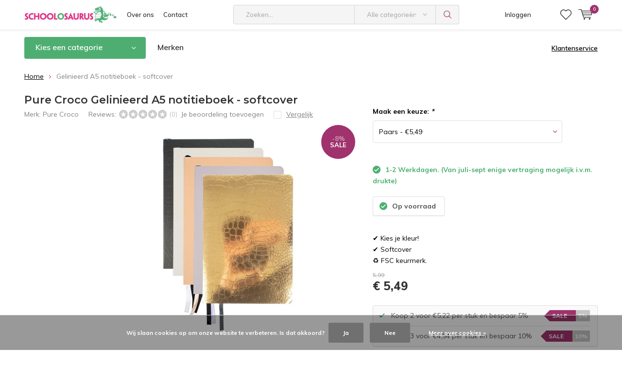

--- FILE ---
content_type: text/html;charset=utf-8
request_url: https://www.schoolosaurus.nl/pure-croco-notitieboek-a5-lijn-imitatie-krokodille.html
body_size: 16186
content:
<!doctype html>
<html lang="nl" >
	<head>
            <meta charset="utf-8"/>
<!-- [START] 'blocks/head.rain' -->
<!--

  (c) 2008-2026 Lightspeed Netherlands B.V.
  http://www.lightspeedhq.com
  Generated: 19-01-2026 @ 06:06:56

-->
<link rel="canonical" href="https://www.schoolosaurus.nl/pure-croco-notitieboek-a5-lijn-imitatie-krokodille.html"/>
<link rel="alternate" href="https://www.schoolosaurus.nl/index.rss" type="application/rss+xml" title="Nieuwe producten"/>
<link href="https://cdn.webshopapp.com/assets/cookielaw.css?2025-02-20" rel="stylesheet" type="text/css"/>
<meta name="robots" content="noodp,noydir"/>
<meta name="google-site-verification" content="q7scmjjhe5kSPyy_GyTzPUpN2CritQvZVHep0qKRtU8"/>
<meta property="og:url" content="https://www.schoolosaurus.nl/pure-croco-notitieboek-a5-lijn-imitatie-krokodille.html?source=facebook"/>
<meta property="og:site_name" content="Schoolosaurus"/>
<meta property="og:title" content="Pure Croco Notitieboek van imitatie krokodillenleder kopen?"/>
<meta property="og:description" content="Notitieboeken en schriften met dik kaft (hardcover), uit voorraad leverbaar, snel en voordelig thuisbezorgd."/>
<meta property="og:image" content="https://cdn.webshopapp.com/shops/261100/files/429821099/pure-croco-gelinieerd-a5-notitieboek-softcover.jpg"/>
<!--[if lt IE 9]>
<script src="https://cdn.webshopapp.com/assets/html5shiv.js?2025-02-20"></script>
<![endif]-->
<!-- [END] 'blocks/head.rain' -->
		<meta charset="utf-8">
		<meta http-equiv="x-ua-compatible" content="ie=edge">
		<title>Pure Croco Notitieboek van imitatie krokodillenleder kopen? - Schoolosaurus</title>
		<meta name="description" content="Notitieboeken en schriften met dik kaft (hardcover), uit voorraad leverbaar, snel en voordelig thuisbezorgd.">
		<meta name="keywords" content="Pure, Croco, Gelinieerd, A5, notitieboek, -, softcover, schoolspullen, schoolcampus, schoolartikelen, schoolbenodigdheden, schoolsupplies, schoolspullenpas, schooltas, schoolagenda, schooletui, scholierenpas, stichting leergeld">
		<meta name="theme-color" content="#ffffff">
		<meta name="MobileOptimized" content="320">
		<meta name="HandheldFriendly" content="true">
		<meta name="viewport" content="width=device-width, initial-scale=1, initial-scale=1, minimum-scale=1, maximum-scale=1, user-scalable=no">
		<meta name="author" content="https://www.dmws.nl/">
    
    <link async href='//fonts.googleapis.com/css?family=Muli:400,300,500,600,700,800,900' rel='stylesheet' type='text/css'>
    <link async href='//fonts.googleapis.com/css?family=Montserrat:400,300,500,600,700,800,900' rel='stylesheet' type='text/css'>
    <link rel="stylesheet" async media="screen" href="https://cdn.webshopapp.com/shops/261100/themes/148256/assets/main-minified.css?20251215173046">
		    <link rel="stylesheet" async href="https://cdn.webshopapp.com/shops/261100/themes/148256/assets/settings.css?20251215173046" />
		<script src="https://ajax.googleapis.com/ajax/libs/jquery/1.7.2/jquery.min.js"></script>
		<link rel="icon" type="image/x-icon" href="https://cdn.webshopapp.com/shops/261100/themes/148256/assets/favicon.ico?20251010142622">
		<link rel="apple-touch-icon" href="https://cdn.webshopapp.com/shops/261100/themes/148256/assets/favicon.ico?20251010142622">
		<meta property="og:title" content="Pure Croco Notitieboek van imitatie krokodillenleder kopen?">
		<meta property="og:type" content="website"> 
		<meta property="og:description" content="Notitieboeken en schriften met dik kaft (hardcover), uit voorraad leverbaar, snel en voordelig thuisbezorgd.">
		<meta property="og:site_name" content="Schoolosaurus">
		<meta property="og:url" content="https://www.schoolosaurus.nl/">
		<meta property="og:image" content="https://cdn.webshopapp.com/shops/261100/themes/148256/v/2470493/assets/banner-1.jpg?20250325142442">
    		<script type="application/ld+json">
			{
				"@context": "http://schema.org/",
				"@type": "Organization",
				"url": "https://www.schoolosaurus.nl/",
				"name": "Schoolosaurus",
				"legalName": "Schoolosaurus",
				"description": "Notitieboeken en schriften met dik kaft (hardcover), uit voorraad leverbaar, snel en voordelig thuisbezorgd.",
				"logo": "https://cdn.webshopapp.com/shops/261100/themes/148256/assets/logo.png?20251010142622",
				"image": "https://cdn.webshopapp.com/shops/261100/themes/148256/v/2470493/assets/banner-1.jpg?20250325142442",
				"contactPoint": {
					"@type": "ContactPoint",
					"contactType": "Customer service",
					"telephone": "06-58757055"
				},
				"address": {
					"@type": "PostalAddress",
					"streetAddress": "",
					"addressLocality": "",
					"addressRegion": "",
					"postalCode": "",
					"addressCountry": ""
				}
			}
		</script>
	</head>
	<body>
    
        
		<div id="root">
    
              
        

<header id="top">
  <p id="logo">
    <a href="https://www.schoolosaurus.nl/" accesskey="h">
    <img class="desktop-only" src="https://cdn.webshopapp.com/shops/261100/themes/148256/assets/logo.png?20251010142622" alt="Schoolosaurus" width="190" height="60">
    <img class="desktop-hide" src="https://cdn.webshopapp.com/shops/261100/themes/148256/assets/logo-mobile.png?20251010142622" alt="Schoolosaurus" width="190" height="60">
    </a>
  </p>
  <nav id="skip">
    <ul>
      <li><a href="#nav" accesskey="n">Skip to navigation (n)</a></li>
      <li><a href="#content" accesskey="c">Skip to content (c)</a></li>
      <li><a href="#footer" accesskey="f">Skip to footer (f)</a></li>
    </ul>
  </nav>
  <nav id="nav">
    <ul>
      <li><a accesskey="1" href="/service/about/">Over ons</a> <em>(1)</em></li>
      <li><a accesskey="2" href="/service/">Contact</a> <em>(2)</em></li>
    </ul>
    <form action="https://www.schoolosaurus.nl/search/" method="post" id="formSearch" class="untouched">
      <h5>Zoeken</h5>
      <p>
        <label for="q">Zoeken...</label>
        <input type="search" id="q" name="q" value="" placeholder="Zoeken..." autocomplete="off">
      </p>
      <p class="desktop-only">
        <label for="sb" class="hidden">Alle categorieën</label>
        <select id="sb" name="sb" onchange="cat();">
          <option value="https://www.schoolosaurus.nl/search/">Alle categorieën</option>
                    <option value="https://www.schoolosaurus.nl/agenda/" class="cat-6973880">Agenda</option>
                    <option value="https://www.schoolosaurus.nl/schrift-collegeblok-notitieboek/" class="cat-6973886">Schrift, Collegeblok, Notitieboek</option>
                    <option value="https://www.schoolosaurus.nl/schooltas/" class="cat-6973892">Schooltas</option>
                    <option value="https://www.schoolosaurus.nl/etui/" class="cat-6973904">Etui</option>
                    <option value="https://www.schoolosaurus.nl/etui-inhoud/" class="cat-6973913">Etui inhoud</option>
                    <option value="https://www.schoolosaurus.nl/kaft/" class="cat-6973916">Kaft</option>
                    <option value="https://www.schoolosaurus.nl/ringband-map-vulling/" class="cat-6973949">Ringband, Map, Vulling</option>
                    <option value="https://www.schoolosaurus.nl/overige-schoolspullen/" class="cat-7148648">Overige schoolspullen</option>
                    <option value="https://www.schoolosaurus.nl/goedkope-schoolspullen/" class="cat-7342118">Goedkope schoolspullen</option>
                    <option value="https://www.schoolosaurus.nl/uitverkoop-50/" class="cat-11538230">Uitverkoop -50%</option>
                    <option value="https://www.schoolosaurus.nl/flashcards/" class="cat-11948651">Flashcards</option>
                    <option value="https://www.schoolosaurus.nl/kado-tips/" class="cat-12486476">Kado tips</option>
                  </select>
      </p>
      <p><button type="submit" title="Zoeken" disabled="disabled">Zoeken</button></p>
      <ul class="list-cart">
				      </ul>
            <div class="tags">							
        <h5>Tags</h5>
        <ul class="list-tags">
                    <li><a href="https://www.schoolosaurus.nl/tags/alpaca-schoolspullen-lama-schriften-mappen/">Alpaca <span>(14)</span></a></li>
					          <li><a href="https://www.schoolosaurus.nl/tags/bruynzeel-design/">Bruynzeel Design <span>(9)</span></a></li>
					          <li><a href="https://www.schoolosaurus.nl/tags/cactus-schoolspullen-map/">Cactus <span>(11)</span></a></li>
					          <li><a href="https://www.schoolosaurus.nl/tags/camo-schoolspullen-urban-camoulage-army-leger/">Camo <span>(60)</span></a></li>
					          <li><a href="https://www.schoolosaurus.nl/tags/croco-reptiel-print/">Croco / Reptiel print <span>(13)</span></a></li>
					          <li><a href="https://www.schoolosaurus.nl/tags/dummyboek/">Dummyboek <span>(8)</span></a></li>
					          <li><a href="https://www.schoolosaurus.nl/tags/eastpak-out-of-office/">Eastpak Out of Office <span>(15)</span></a></li>
					          <li><a href="https://www.schoolosaurus.nl/tags/eastpak-padded-pakr/">Eastpak Padded Pak&#039;R <span>(20)</span></a></li>
					          <li><a href="https://www.schoolosaurus.nl/tags/etui-uitverkoop-schooletui-sale/">Etui uitverkoop - schooletui sale! <span>(27)</span></a></li>
					          <li><a href="https://www.schoolosaurus.nl/tags/flamingo-schoolspullen-spullen-schrift-map/">Flamingo <span>(27)</span></a></li>
					          <li><a href="https://www.schoolosaurus.nl/tags/fluor/">Fluor <span>(15)</span></a></li>
					          <li><a href="https://www.schoolosaurus.nl/tags/gelpennen/">Gelpennen <span>(17)</span></a></li>
					          <li><a href="https://www.schoolosaurus.nl/tags/gevuld-etui-schooletui-vulling-pennenetui/">Gevuld etui <span>(18)</span></a></li>
					          <li><a href="https://www.schoolosaurus.nl/tags/glitter-spullen-schoolspullen-glitterschrift/">Glitter <span>(24)</span></a></li>
					          <li><a href="https://www.schoolosaurus.nl/tags/grijs-potlood-grijze-potloden-grafiet/">Grijs potlood <span>(15)</span></a></li>
					          <li><a href="https://www.schoolosaurus.nl/tags/harmony-collectie/">Harmony Collectie <span>(24)</span></a></li>
					          <li><a href="https://www.schoolosaurus.nl/tags/laptop-rugzak/">Laptop rugzak <span>(17)</span></a></li>
					          <li><a href="https://www.schoolosaurus.nl/tags/luipaard-schoolspullen-panter-print-leopard/">Luipaard <span>(21)</span></a></li>
					          <li><a href="https://www.schoolosaurus.nl/tags/metallic-schoolspullen/">Metallic <span>(40)</span></a></li>
					          <li><a href="https://www.schoolosaurus.nl/tags/neon/">Neon <span>(17)</span></a></li>
					          <li><a href="https://www.schoolosaurus.nl/tags/organizer-personal-standard/">Organizer personal / standard <span>(10)</span></a></li>
					          <li><a href="https://www.schoolosaurus.nl/tags/oxford-schrift/">Oxford schrift <span>(16)</span></a></li>
					          <li><a href="https://www.schoolosaurus.nl/tags/palmbomen/">Palmbomen <span>(12)</span></a></li>
					          <li><a href="https://www.schoolosaurus.nl/tags/parker-jotter-balpen/">Parker Jotter balpen <span>(17)</span></a></li>
					          <li><a href="https://www.schoolosaurus.nl/tags/pastel/">Pastel <span>(34)</span></a></li>
					          <li><a href="https://www.schoolosaurus.nl/tags/tablet-sleeve/">Tablet sleeve <span>(20)</span></a></li>
					          <li><a href="https://www.schoolosaurus.nl/tags/textiel-etiketten/">Textiel etiketten <span>(8)</span></a></li>
					          <li><a href="https://www.schoolosaurus.nl/tags/toekan-schoolspullen-map-ringband/">Toekan <span>(9)</span></a></li>
					          <li><a href="https://www.schoolosaurus.nl/tags/usb-c-stick-voor-school/">USB-C stick voor school <span>(11)</span></a></li>
					          <li><a href="https://www.schoolosaurus.nl/tags/unicorn-eenhoorn-schoolspullen/">Unicorn <span>(14)</span></a></li>
					          <li><a href="https://www.schoolosaurus.nl/tags/voetbal/">Voetbal <span>(47)</span></a></li>
					          <li><a href="https://www.schoolosaurus.nl/tags/effen-kaft/">effen kaft <span>(25)</span></a></li>
					          <li><a href="https://www.schoolosaurus.nl/tags/extra-dik-kaftpapier/">extra dik kaftpapier <span>(33)</span></a></li>
					          <li><a href="https://www.schoolosaurus.nl/tags/kraft/">kraft <span>(50)</span></a></li>
					          <li><a href="https://www.schoolosaurus.nl/tags/kraft-kaft/">kraft kaft <span>(20)</span></a></li>
					          <li><a href="https://www.schoolosaurus.nl/tags/laptop-sleeve/">laptop sleeve <span>(27)</span></a></li>
					        </ul>
      </div>
            
    </form>
    <ul>
                  <li class="search">
        <a accesskey="5" href="./">
          <i class="icon-zoom"></i> 
          <span>Zoeken</span>
        </a>
        <em>(5)</em>
      </li>
      <!--<li class="compare mobile-only">
        <a accesskey="5" href="./">
          <i class="icon-chart"></i>
          <span>vergelijk</span>
        </a>
        <em>(5)</em>
      </li>-->
            <li class="user">
        <a accesskey="6" href="https://www.schoolosaurus.nl/account/login/">
          <i class="icon-user-outline"></i> 
          Inloggen
        </a> 
        <em>(6)</em>
        <div>
          <div class="double">
            <form method="post" id="formLogin" action="https://www.schoolosaurus.nl/account/loginPost/?return=https://www.schoolosaurus.nl/pure-croco-notitieboek-a5-lijn-imitatie-krokodille.html">
              <h5>Inloggen</h5>
              <p>
                <label for="formLoginEmail">E-mailadres</label>
                <input type="email" id="formLoginEmail" name="email" placeholder="E-mailadres" autocomplete='email' required>
              </p>
              <p>
                <label for="formLoginPassword">Wachtwoord</label>
                <input type="password" id="formLoginPassword" name="password" placeholder="Wachtwoord" autocomplete="current-password" required>
                <a href="https://www.schoolosaurus.nl/account/password/">Wachtwoord vergeten?</a>
              </p>
              <p>
                <input type="hidden" name="key" value="706222078d5115801a1fdb40601b969f" />
            		<input type="hidden" name="type" value="login" />
                <button type="submit" onclick="$('#formLogin').submit(); return false;">Inloggen</button>
              </p>
            </form>
            <div>
              <h5>Nieuwe klant?</h5>
              <ul class="list-checks">
                <li>Al je orders en retouren op één plek</li>
                <li>Het bestelproces gaat nog sneller</li>
                <li>Je winkelwagen is altijd en overal opgeslagen</li>
              </ul>
              <p class="link-btn"><a class="a" href="https://www.schoolosaurus.nl/account/register/">Account aanmaken</a></p>
                          </div>
          </div>
        </div>
      </li>
            <li class="menu">
        <a accesskey="7" href="./">
          <i class="icon-menu"></i>
          Menu
        </a>
        <em>(7)</em>
      </li>
            <li class="favorites br">
        <a accesskey="8" href="https://www.schoolosaurus.nl/account/wishlist/">
          <i class="icon-heart-outline"></i> 
          <span>wishlist</span>
        </a> 
      </li>
            <li class="cart">
        <a accesskey="9" href="./">
          <i class="icon-cart"></i> 
          <span>Winkelwagen</span> 
          <span class="qty">0</span>
        </a> 
        <em>(9)</em>
        <div>
          <h5>Mijn winkelwagen</h5>
                    <ul class="list-cart">
            <li>
              <a href="https://www.schoolosaurus.nl/session/back/">
                <span class="img"><img src="https://cdn.webshopapp.com/shops/261100/themes/148256/assets/empty-cart.svg?20251215173046" alt="Empty cart" width="43" height="46"></span>
                <span class="title">Geen producten gevonden...</span>
                <span class="desc">Er zitten geen producten in uw winkelwagen. Misschien is het artikel dat u had gekozen uitverkocht.</span>
              </a>
            </li>
          </ul>
                            </div>
      </li>
    </ul>
    <div class="nav-main">
      <ul>
        <li><a>Menu</a>
          <ul>
                        <li><a href="https://www.schoolosaurus.nl/agenda/">
              Agenda</a>
                            <ul>
                <li class="strong"><a href="https://www.schoolosaurus.nl/agenda/">Agenda</a></li>
                                <li><a href="https://www.schoolosaurus.nl/agenda/schoolagenda/">Schoolagenda</a>
                                  </li>
                                <li><a href="https://www.schoolosaurus.nl/agenda/organizer/">Organizer</a>
                                  </li>
                                <li><a href="https://www.schoolosaurus.nl/agenda/planner/">Planner</a>
                                  </li>
                              </ul>
                          </li>
                        <li><a href="https://www.schoolosaurus.nl/schrift-collegeblok-notitieboek/">
              Schrift, Collegeblok, Notitieboek</a>
                            <ul>
                <li class="strong"><a href="https://www.schoolosaurus.nl/schrift-collegeblok-notitieboek/">Schrift, Collegeblok, Notitieboek</a></li>
                                <li><a href="https://www.schoolosaurus.nl/schrift-collegeblok-notitieboek/schriften/">Schriften</a>
                                  </li>
                                <li><a href="https://www.schoolosaurus.nl/schrift-collegeblok-notitieboek/collegebloks/">Collegebloks</a>
                                  </li>
                                <li><a href="https://www.schoolosaurus.nl/schrift-collegeblok-notitieboek/oefenschriften/">Oefenschriften</a>
                                  </li>
                                <li><a href="https://www.schoolosaurus.nl/schrift-collegeblok-notitieboek/notitieboeken/">Notitieboeken</a>
                                  </li>
                                <li><a href="https://www.schoolosaurus.nl/schrift-collegeblok-notitieboek/navulbare-schriften/">Navulbare schriften</a>
                                  </li>
                                <li><a href="https://www.schoolosaurus.nl/schrift-collegeblok-notitieboek/a5-schriften/">A5 schriften</a>
                                  </li>
                                <li><a href="https://www.schoolosaurus.nl/schrift-collegeblok-notitieboek/a4-schriften/">A4 schriften</a>
                                  </li>
                                <li><a href="https://www.schoolosaurus.nl/schrift-collegeblok-notitieboek/schetsboek-tekenblok/">Schetsboek - Tekenblok</a>
                                  </li>
                              </ul>
                          </li>
                        <li><a href="https://www.schoolosaurus.nl/schooltas/">
              Schooltas</a>
                            <ul>
                <li class="strong"><a href="https://www.schoolosaurus.nl/schooltas/">Schooltas</a></li>
                                <li><a href="https://www.schoolosaurus.nl/schooltas/rugzak/">Rugzak</a>
                                  </li>
                                <li><a href="https://www.schoolosaurus.nl/schooltas/shopper/">Shopper</a>
                                  </li>
                                <li><a href="https://www.schoolosaurus.nl/schooltas/tablet-laptop-sleeve/">Tablet / laptop sleeve</a>
                                  </li>
                                <li><a href="https://www.schoolosaurus.nl/schooltas/zwemtas-gymtas/">Zwemtas / gymtas</a>
                                  </li>
                                <li><a href="https://www.schoolosaurus.nl/schooltas/portemonnee/">Portemonnee</a>
                                  </li>
                                <li><a href="https://www.schoolosaurus.nl/schooltas/laptop-schoudertas/">Laptop schoudertas</a>
                                  </li>
                                <li><a href="https://www.schoolosaurus.nl/schooltas/sporttas/">Sporttas</a>
                                  </li>
                                <li><a href="https://www.schoolosaurus.nl/schooltas/overige-tassen/">Overige tassen</a>
                                  </li>
                              </ul>
                          </li>
                        <li><a href="https://www.schoolosaurus.nl/etui/">
              Etui</a>
                            <ul>
                <li class="strong"><a href="https://www.schoolosaurus.nl/etui/">Etui</a></li>
                                <li><a href="https://www.schoolosaurus.nl/etui/gevuld-etui/">Gevuld etui</a>
                                  </li>
                                <li><a href="https://www.schoolosaurus.nl/etui/oprolbaar/">Oprolbaar</a>
                                  </li>
                                <li><a href="https://www.schoolosaurus.nl/etui/meervaks-etui/">Meervaks etui</a>
                                  </li>
                                <li><a href="https://www.schoolosaurus.nl/etui/compact-pen-etui/">Compact pen-etui</a>
                                  </li>
                              </ul>
                          </li>
                        <li><a href="https://www.schoolosaurus.nl/etui-inhoud/">
              Etui inhoud</a>
                            <ul>
                <li class="strong"><a href="https://www.schoolosaurus.nl/etui-inhoud/">Etui inhoud</a></li>
                                <li><a href="https://www.schoolosaurus.nl/etui-inhoud/voordeel-sets/">Voordeel sets</a>
                                  </li>
                                <li><a href="https://www.schoolosaurus.nl/etui-inhoud/pennen/">Pennen</a>
                                    <ul>
                    <li class="strong"><a href="https://www.schoolosaurus.nl/etui-inhoud/pennen/">Pennen</a></li>
                                        <li><a href="https://www.schoolosaurus.nl/etui-inhoud/pennen/gelpennen/">Gelpennen</a>
                                          </li>
                                        <li><a href="https://www.schoolosaurus.nl/etui-inhoud/pennen/fineliners/">Fineliners</a>
                                          </li>
                                        <li><a href="https://www.schoolosaurus.nl/etui-inhoud/pennen/balpennen/">Balpennen</a>
                                          </li>
                                        <li><a href="https://www.schoolosaurus.nl/etui-inhoud/pennen/vulpennen/">Vulpennen</a>
                                          </li>
                                        <li><a href="https://www.schoolosaurus.nl/etui-inhoud/pennen/rollerpennen/">Rollerpennen</a>
                                          </li>
                                      </ul>
                                  </li>
                                <li><a href="https://www.schoolosaurus.nl/etui-inhoud/potloden/">Potloden</a>
                                    <ul>
                    <li class="strong"><a href="https://www.schoolosaurus.nl/etui-inhoud/potloden/">Potloden</a></li>
                                        <li><a href="https://www.schoolosaurus.nl/etui-inhoud/potloden/kleurpotloden/">Kleurpotloden</a>
                                          </li>
                                        <li><a href="https://www.schoolosaurus.nl/etui-inhoud/potloden/grijze-potloden/">Grijze potloden</a>
                                          </li>
                                        <li><a href="https://www.schoolosaurus.nl/etui-inhoud/potloden/vulpotloden/">Vulpotloden</a>
                                          </li>
                                      </ul>
                                  </li>
                                <li><a href="https://www.schoolosaurus.nl/etui-inhoud/stiften/">Stiften</a>
                                    <ul>
                    <li class="strong"><a href="https://www.schoolosaurus.nl/etui-inhoud/stiften/">Stiften</a></li>
                                        <li><a href="https://www.schoolosaurus.nl/etui-inhoud/stiften/viltstiften/">Viltstiften</a>
                                          </li>
                                        <li><a href="https://www.schoolosaurus.nl/etui-inhoud/stiften/markeerstiften/">Markeerstiften</a>
                                          </li>
                                        <li><a href="https://www.schoolosaurus.nl/etui-inhoud/stiften/brush-penseel-stiften/">Brush / penseel stiften</a>
                                          </li>
                                        <li><a href="https://www.schoolosaurus.nl/etui-inhoud/stiften/kalligrafie-stiften/">Kalligrafie stiften</a>
                                          </li>
                                        <li><a href="https://www.schoolosaurus.nl/etui-inhoud/stiften/fineliners/">Fineliners</a>
                                          </li>
                                        <li><a href="https://www.schoolosaurus.nl/etui-inhoud/stiften/alcoholmarkers/">Alcoholmarkers</a>
                                          </li>
                                      </ul>
                                  </li>
                                <li><a href="https://www.schoolosaurus.nl/etui-inhoud/gum/">Gum</a>
                                  </li>
                                <li><a href="https://www.schoolosaurus.nl/etui-inhoud/puntenslijper/">Puntenslijper</a>
                                  </li>
                                <li><a href="https://www.schoolosaurus.nl/etui-inhoud/meten/">Meten</a>
                                  </li>
                                <li><a href="https://www.schoolosaurus.nl/etui-inhoud/passers/">Passers</a>
                                  </li>
                                <li><a href="https://www.schoolosaurus.nl/etui-inhoud/plakband/">Plakband</a>
                                  </li>
                                <li><a href="https://www.schoolosaurus.nl/etui-inhoud/lijm/">Lijm</a>
                                  </li>
                                <li><a href="https://www.schoolosaurus.nl/etui-inhoud/correctie-tipp-ex/">Correctie &amp; Tipp-Ex</a>
                                  </li>
                                <li><a href="https://www.schoolosaurus.nl/etui-inhoud/scharen/">Scharen</a>
                                  </li>
                                <li><a href="https://www.schoolosaurus.nl/etui-inhoud/schilderen/">Schilderen</a>
                                  </li>
                              </ul>
                          </li>
                        <li><a href="https://www.schoolosaurus.nl/kaft/">
              Kaft</a>
                            <ul>
                <li class="strong"><a href="https://www.schoolosaurus.nl/kaft/">Kaft</a></li>
                                <li><a href="https://www.schoolosaurus.nl/kaft/kaftpapier/">Kaftpapier</a>
                                  </li>
                                <li><a href="https://www.schoolosaurus.nl/kaft/kaft-etiketten/">Kaft etiketten</a>
                                  </li>
                                <li><a href="https://www.schoolosaurus.nl/kaft/kaftfolie/">Kaftfolie</a>
                                  </li>
                                <li><a href="https://www.schoolosaurus.nl/kaft/rekbare-kaft/">Rekbare kaft</a>
                                  </li>
                                <li><a href="https://www.schoolosaurus.nl/kaft/kraft-kaftpapier/">Kraft kaftpapier</a>
                                  </li>
                                <li><a href="https://www.schoolosaurus.nl/kaft/kaft-voordeel-sets/">Kaft voordeel sets</a>
                                  </li>
                              </ul>
                          </li>
                        <li><a href="https://www.schoolosaurus.nl/ringband-map-vulling/">
              Ringband, Map, Vulling</a>
                            <ul>
                <li class="strong"><a href="https://www.schoolosaurus.nl/ringband-map-vulling/">Ringband, Map, Vulling</a></li>
                                <li><a href="https://www.schoolosaurus.nl/ringband-map-vulling/ringband-multimap/">Ringband / multimap</a>
                                  </li>
                                <li><a href="https://www.schoolosaurus.nl/ringband-map-vulling/elastomap/">Elastomap</a>
                                  </li>
                                <li><a href="https://www.schoolosaurus.nl/ringband-map-vulling/ringband-vulling/">Ringband vulling</a>
                                  </li>
                                <li><a href="https://www.schoolosaurus.nl/ringband-map-vulling/ordner/">Ordner</a>
                                  </li>
                                <li><a href="https://www.schoolosaurus.nl/ringband-map-vulling/snelhechtmap/">Snelhechtmap</a>
                                  </li>
                              </ul>
                          </li>
                        <li><a href="https://www.schoolosaurus.nl/overige-schoolspullen/">
              Overige schoolspullen</a>
                            <ul>
                <li class="strong"><a href="https://www.schoolosaurus.nl/overige-schoolspullen/">Overige schoolspullen</a></li>
                                <li><a href="https://www.schoolosaurus.nl/overige-schoolspullen/buro-toebehoren/">Buro toebehoren</a>
                                  </li>
                                <li><a href="https://www.schoolosaurus.nl/overige-schoolspullen/kantine-spullen/">Kantine spullen</a>
                                  </li>
                                <li><a href="https://www.schoolosaurus.nl/overige-schoolspullen/rekenmachines/">Rekenmachines</a>
                                  </li>
                                <li><a href="https://www.schoolosaurus.nl/overige-schoolspullen/memoblaadjes-en-index-tabs/">Memoblaadjes en index tabs</a>
                                  </li>
                                <li><a href="https://www.schoolosaurus.nl/overige-schoolspullen/prullenmanden/">Prullenmanden</a>
                                  </li>
                                <li><a href="https://www.schoolosaurus.nl/overige-schoolspullen/tablet-laptop-accessoires/">Tablet / laptop accessoires</a>
                                  </li>
                                <li><a href="https://www.schoolosaurus.nl/overige-schoolspullen/usb-sticks-ssd-schijf/">USB-sticks / SSD schijf</a>
                                  </li>
                                <li><a href="https://www.schoolosaurus.nl/overige-schoolspullen/adresboekjes/">Adresboekjes</a>
                                  </li>
                                <li><a href="https://www.schoolosaurus.nl/overige-schoolspullen/powerbanks/">Powerbanks</a>
                                  </li>
                              </ul>
                          </li>
                        <li><a href="https://www.schoolosaurus.nl/goedkope-schoolspullen/">
              Goedkope schoolspullen</a>
                          </li>
                        <li><a href="https://www.schoolosaurus.nl/uitverkoop-50/">
              Uitverkoop -50%</a>
                          </li>
                                    <li><a href="https://www.schoolosaurus.nl/catalog/">Alle categorieën</a></li>
                      </ul>
        </li>
      </ul>
    </div>
  </nav>
	<p id="back"><a href="https://www.schoolosaurus.nl/">Terug</a></p></header>
      
                              
      <main id="content" class="">
                <nav class="nav-main desktop-only">
  <ul>
    <li><a href="./">Kies een categorie</a>
      <ul>
                <li><a href="https://www.schoolosaurus.nl/agenda/">
          Agenda</a>
                    <ul>
            <li class="strong"><a href="https://www.schoolosaurus.nl/agenda/">Agenda</a></li>
                        <li><a href="https://www.schoolosaurus.nl/agenda/schoolagenda/">Schoolagenda</a>
                          </li>
                        <li><a href="https://www.schoolosaurus.nl/agenda/organizer/">Organizer</a>
                          </li>
                        <li><a href="https://www.schoolosaurus.nl/agenda/planner/">Planner</a>
                          </li>
                      </ul>
                  </li>
                <li><a href="https://www.schoolosaurus.nl/schrift-collegeblok-notitieboek/">
          Schrift, Collegeblok, Notitieboek</a>
                    <ul>
            <li class="strong"><a href="https://www.schoolosaurus.nl/schrift-collegeblok-notitieboek/">Schrift, Collegeblok, Notitieboek</a></li>
                        <li><a href="https://www.schoolosaurus.nl/schrift-collegeblok-notitieboek/schriften/">Schriften</a>
                          </li>
                        <li><a href="https://www.schoolosaurus.nl/schrift-collegeblok-notitieboek/collegebloks/">Collegebloks</a>
                          </li>
                        <li><a href="https://www.schoolosaurus.nl/schrift-collegeblok-notitieboek/oefenschriften/">Oefenschriften</a>
                          </li>
                        <li><a href="https://www.schoolosaurus.nl/schrift-collegeblok-notitieboek/notitieboeken/">Notitieboeken</a>
                          </li>
                        <li><a href="https://www.schoolosaurus.nl/schrift-collegeblok-notitieboek/navulbare-schriften/">Navulbare schriften</a>
                          </li>
                        <li><a href="https://www.schoolosaurus.nl/schrift-collegeblok-notitieboek/a5-schriften/">A5 schriften</a>
                          </li>
                        <li><a href="https://www.schoolosaurus.nl/schrift-collegeblok-notitieboek/a4-schriften/">A4 schriften</a>
                          </li>
                        <li><a href="https://www.schoolosaurus.nl/schrift-collegeblok-notitieboek/schetsboek-tekenblok/">Schetsboek - Tekenblok</a>
                          </li>
                      </ul>
                  </li>
                <li><a href="https://www.schoolosaurus.nl/schooltas/">
          Schooltas</a>
                    <ul>
            <li class="strong"><a href="https://www.schoolosaurus.nl/schooltas/">Schooltas</a></li>
                        <li><a href="https://www.schoolosaurus.nl/schooltas/rugzak/">Rugzak</a>
                          </li>
                        <li><a href="https://www.schoolosaurus.nl/schooltas/shopper/">Shopper</a>
                          </li>
                        <li><a href="https://www.schoolosaurus.nl/schooltas/tablet-laptop-sleeve/">Tablet / laptop sleeve</a>
                          </li>
                        <li><a href="https://www.schoolosaurus.nl/schooltas/zwemtas-gymtas/">Zwemtas / gymtas</a>
                          </li>
                        <li><a href="https://www.schoolosaurus.nl/schooltas/portemonnee/">Portemonnee</a>
                          </li>
                        <li><a href="https://www.schoolosaurus.nl/schooltas/laptop-schoudertas/">Laptop schoudertas</a>
                          </li>
                        <li><a href="https://www.schoolosaurus.nl/schooltas/sporttas/">Sporttas</a>
                          </li>
                        <li><a href="https://www.schoolosaurus.nl/schooltas/overige-tassen/">Overige tassen</a>
                          </li>
                      </ul>
                  </li>
                <li><a href="https://www.schoolosaurus.nl/etui/">
          Etui</a>
                    <ul>
            <li class="strong"><a href="https://www.schoolosaurus.nl/etui/">Etui</a></li>
                        <li><a href="https://www.schoolosaurus.nl/etui/gevuld-etui/">Gevuld etui</a>
                          </li>
                        <li><a href="https://www.schoolosaurus.nl/etui/oprolbaar/">Oprolbaar</a>
                          </li>
                        <li><a href="https://www.schoolosaurus.nl/etui/meervaks-etui/">Meervaks etui</a>
                          </li>
                        <li><a href="https://www.schoolosaurus.nl/etui/compact-pen-etui/">Compact pen-etui</a>
                          </li>
                      </ul>
                  </li>
                <li><a href="https://www.schoolosaurus.nl/etui-inhoud/">
          Etui inhoud</a>
                    <ul>
            <li class="strong"><a href="https://www.schoolosaurus.nl/etui-inhoud/">Etui inhoud</a></li>
                        <li><a href="https://www.schoolosaurus.nl/etui-inhoud/voordeel-sets/">Voordeel sets</a>
                          </li>
                        <li><a href="https://www.schoolosaurus.nl/etui-inhoud/pennen/">Pennen</a>
                            <ul>
                <li class="strong"><a href="https://www.schoolosaurus.nl/etui-inhoud/pennen/">Pennen</a></li>
                            		<li><a href="https://www.schoolosaurus.nl/etui-inhoud/pennen/gelpennen/">Gelpennen</a>
                              		</li>
                            		<li><a href="https://www.schoolosaurus.nl/etui-inhoud/pennen/fineliners/">Fineliners</a>
                              		</li>
                            		<li><a href="https://www.schoolosaurus.nl/etui-inhoud/pennen/balpennen/">Balpennen</a>
                              		</li>
                            		<li><a href="https://www.schoolosaurus.nl/etui-inhoud/pennen/vulpennen/">Vulpennen</a>
                              		</li>
                            		<li><a href="https://www.schoolosaurus.nl/etui-inhoud/pennen/rollerpennen/">Rollerpennen</a>
                              		</li>
                              </ul>
                          </li>
                        <li><a href="https://www.schoolosaurus.nl/etui-inhoud/potloden/">Potloden</a>
                            <ul>
                <li class="strong"><a href="https://www.schoolosaurus.nl/etui-inhoud/potloden/">Potloden</a></li>
                            		<li><a href="https://www.schoolosaurus.nl/etui-inhoud/potloden/kleurpotloden/">Kleurpotloden</a>
                              		</li>
                            		<li><a href="https://www.schoolosaurus.nl/etui-inhoud/potloden/grijze-potloden/">Grijze potloden</a>
                              		</li>
                            		<li><a href="https://www.schoolosaurus.nl/etui-inhoud/potloden/vulpotloden/">Vulpotloden</a>
                              		</li>
                              </ul>
                          </li>
                        <li><a href="https://www.schoolosaurus.nl/etui-inhoud/stiften/">Stiften</a>
                            <ul>
                <li class="strong"><a href="https://www.schoolosaurus.nl/etui-inhoud/stiften/">Stiften</a></li>
                            		<li><a href="https://www.schoolosaurus.nl/etui-inhoud/stiften/viltstiften/">Viltstiften</a>
                              		</li>
                            		<li><a href="https://www.schoolosaurus.nl/etui-inhoud/stiften/markeerstiften/">Markeerstiften</a>
                              		</li>
                            		<li><a href="https://www.schoolosaurus.nl/etui-inhoud/stiften/brush-penseel-stiften/">Brush / penseel stiften</a>
                              		</li>
                            		<li><a href="https://www.schoolosaurus.nl/etui-inhoud/stiften/kalligrafie-stiften/">Kalligrafie stiften</a>
                              		</li>
                            		<li><a href="https://www.schoolosaurus.nl/etui-inhoud/stiften/fineliners/">Fineliners</a>
                              		</li>
                            		<li><a href="https://www.schoolosaurus.nl/etui-inhoud/stiften/alcoholmarkers/">Alcoholmarkers</a>
                              		</li>
                              </ul>
                          </li>
                        <li><a href="https://www.schoolosaurus.nl/etui-inhoud/gum/">Gum</a>
                          </li>
                        <li><a href="https://www.schoolosaurus.nl/etui-inhoud/puntenslijper/">Puntenslijper</a>
                          </li>
                        <li><a href="https://www.schoolosaurus.nl/etui-inhoud/meten/">Meten</a>
                          </li>
                        <li><a href="https://www.schoolosaurus.nl/etui-inhoud/passers/">Passers</a>
                          </li>
                        <li><a href="https://www.schoolosaurus.nl/etui-inhoud/plakband/">Plakband</a>
                          </li>
                        <li><a href="https://www.schoolosaurus.nl/etui-inhoud/lijm/">Lijm</a>
                          </li>
                        <li><a href="https://www.schoolosaurus.nl/etui-inhoud/correctie-tipp-ex/">Correctie &amp; Tipp-Ex</a>
                          </li>
                        <li><a href="https://www.schoolosaurus.nl/etui-inhoud/scharen/">Scharen</a>
                          </li>
                        <li><a href="https://www.schoolosaurus.nl/etui-inhoud/schilderen/">Schilderen</a>
                          </li>
                      </ul>
                  </li>
                <li><a href="https://www.schoolosaurus.nl/kaft/">
          Kaft</a>
                    <ul>
            <li class="strong"><a href="https://www.schoolosaurus.nl/kaft/">Kaft</a></li>
                        <li><a href="https://www.schoolosaurus.nl/kaft/kaftpapier/">Kaftpapier</a>
                          </li>
                        <li><a href="https://www.schoolosaurus.nl/kaft/kaft-etiketten/">Kaft etiketten</a>
                          </li>
                        <li><a href="https://www.schoolosaurus.nl/kaft/kaftfolie/">Kaftfolie</a>
                          </li>
                        <li><a href="https://www.schoolosaurus.nl/kaft/rekbare-kaft/">Rekbare kaft</a>
                          </li>
                        <li><a href="https://www.schoolosaurus.nl/kaft/kraft-kaftpapier/">Kraft kaftpapier</a>
                          </li>
                        <li><a href="https://www.schoolosaurus.nl/kaft/kaft-voordeel-sets/">Kaft voordeel sets</a>
                          </li>
                      </ul>
                  </li>
                <li><a href="https://www.schoolosaurus.nl/ringband-map-vulling/">
          Ringband, Map, Vulling</a>
                    <ul>
            <li class="strong"><a href="https://www.schoolosaurus.nl/ringband-map-vulling/">Ringband, Map, Vulling</a></li>
                        <li><a href="https://www.schoolosaurus.nl/ringband-map-vulling/ringband-multimap/">Ringband / multimap</a>
                          </li>
                        <li><a href="https://www.schoolosaurus.nl/ringband-map-vulling/elastomap/">Elastomap</a>
                          </li>
                        <li><a href="https://www.schoolosaurus.nl/ringband-map-vulling/ringband-vulling/">Ringband vulling</a>
                          </li>
                        <li><a href="https://www.schoolosaurus.nl/ringband-map-vulling/ordner/">Ordner</a>
                          </li>
                        <li><a href="https://www.schoolosaurus.nl/ringband-map-vulling/snelhechtmap/">Snelhechtmap</a>
                          </li>
                      </ul>
                  </li>
                <li><a href="https://www.schoolosaurus.nl/overige-schoolspullen/">
          Overige schoolspullen</a>
                    <ul>
            <li class="strong"><a href="https://www.schoolosaurus.nl/overige-schoolspullen/">Overige schoolspullen</a></li>
                        <li><a href="https://www.schoolosaurus.nl/overige-schoolspullen/buro-toebehoren/">Buro toebehoren</a>
                          </li>
                        <li><a href="https://www.schoolosaurus.nl/overige-schoolspullen/kantine-spullen/">Kantine spullen</a>
                          </li>
                        <li><a href="https://www.schoolosaurus.nl/overige-schoolspullen/rekenmachines/">Rekenmachines</a>
                          </li>
                        <li><a href="https://www.schoolosaurus.nl/overige-schoolspullen/memoblaadjes-en-index-tabs/">Memoblaadjes en index tabs</a>
                          </li>
                        <li><a href="https://www.schoolosaurus.nl/overige-schoolspullen/prullenmanden/">Prullenmanden</a>
                          </li>
                        <li><a href="https://www.schoolosaurus.nl/overige-schoolspullen/tablet-laptop-accessoires/">Tablet / laptop accessoires</a>
                          </li>
                        <li><a href="https://www.schoolosaurus.nl/overige-schoolspullen/usb-sticks-ssd-schijf/">USB-sticks / SSD schijf</a>
                          </li>
                        <li><a href="https://www.schoolosaurus.nl/overige-schoolspullen/adresboekjes/">Adresboekjes</a>
                          </li>
                        <li><a href="https://www.schoolosaurus.nl/overige-schoolspullen/powerbanks/">Powerbanks</a>
                          </li>
                      </ul>
                  </li>
                <li><a href="https://www.schoolosaurus.nl/goedkope-schoolspullen/">
          Goedkope schoolspullen</a>
                  </li>
                <li><a href="https://www.schoolosaurus.nl/uitverkoop-50/">
          Uitverkoop -50%</a>
                  </li>
                        <li><a href="https://www.schoolosaurus.nl/catalog/">Alle categorieën</a></li>
              </ul>
    </li>
        	<li><a href="https://www.schoolosaurus.nl/brands/" title="Merken">Merken</a></li>
      </ul>
        <p class="link-inline product-page-trustmark">
          <a href="/service/">Klantenservice</a>
    </p>
  </nav>                                  <div itemscope itemtype="http://schema.org/Product">
  <meta itemprop="name" content="Pure Croco Gelinieerd A5 notitieboek - softcover">
  <meta itemprop="image" content="https://cdn.webshopapp.com/shops/261100/files/429821099/300x250x2/pure-croco-gelinieerd-a5-notitieboek-softcover.jpg">  <meta itemprop="brand" content="Pure Croco">  <meta itemprop="description" content="✔️ Kies je kleur!<br />
✔️ Softcover<br />
♻️ FSC keurmerk.">  
  <meta itemprop="mpn" content="8717399393577">    <meta itemprop="gtin13" content="8717399393584">  
  <div itemprop="offers" itemscope itemtype="http://schema.org/Offer">
    <meta itemprop="priceCurrency" content="EUR">
    <meta itemprop="price" content="5.49" />
    <meta itemprop="itemCondition" itemtype="https://schema.org/OfferItemCondition" content="https://schema.org/NewCondition"/>
    <meta itemprop="availability" content="http://schema.org/InStock">  </div>
</div>

<nav class="breadcrumbs desktop-only">
  <ol>
    <li><a href="https://www.schoolosaurus.nl/">Home</a></li>
            <li>Gelinieerd A5 notitieboek - softcover</li>
          </ol>
</nav>

<header class="heading-product">
        <p class="link-inline tablet-only product-heading-trustmark">
          </p>
  	    <h1>Pure Croco Gelinieerd A5 notitieboek - softcover</h1>
    <ul class="list-product-rating">
        <li class="mobile-hide">Merk: <a href="https://www.schoolosaurus.nl/brands/pure-croco/">Pure Croco</a></li>
                <li><span class="mobile-hide">Reviews: </span><span class="rating-a" data-val="0" data-of="5"> (0)</span> <a class="mobile-hide" href="./" data-popup="review">Je beoordeling toevoegen</a></li>
                <li class="data-product desktop-only">
      <form action="./" method="post">
        <p class="check-a"><label for="check-143693896"><input type="checkbox" id="check-143693896" data-id="143693896" data-add-url="https://www.schoolosaurus.nl/compare/add/283608006/" data-del-url="https://www.schoolosaurus.nl/compare/delete/283608006/" name="lcg" class="compare-toggle"> <span>Vergelijk</span></label></p>
      </form>
    </li>
    <li class="desktop-hide"><a class="desktop-hide" href="https://www.schoolosaurus.nl/compare/add/283608006/">Vergelijk</a></li>
            <li class="data-product desktop-hide">
      <a href="https://www.schoolosaurus.nl/account/wishlistAdd/143693896/?variant_id=283608006"><i class="icon-heart"></i> <span><span>Aan verlanglijst toevoegen</span></span></a>
    </li>
            
  </ul>
</header>
<div class="double d">
  <ul class="product-slider left">
        <li id="product-images-tp">
      <a  data-fancybox="imageGal" href="https://cdn.webshopapp.com/shops/261100/files/429821099/image.jpg">
        <img src="https://cdn.webshopapp.com/shops/261100/files/429821099/890x820x2/pure-croco-gelinieerd-a5-notitieboek-softcover.jpg" alt="Gelinieerd A5 notitieboek - softcover" width="445" height="410"> 
                                    <span class="label circle a"><span>-8%</span> Sale</span>
                        </a>
    </li>
      </ul>
  <form action="https://www.schoolosaurus.nl/cart/add/283608006/" id="product_configure_form" method="post" class="form-product right" data-url="https://www.schoolosaurus.nl/cart/add/283608006/">
    <p class="input-inline m10 mobile-hide">
            <input type="hidden" name="bundle_id" id="product_configure_bundle_id" value="">
<div class="product-configure">
  <div class="product-configure-variants"  aria-label="Select an option of the product. This will reload the page to show the new option." role="region">
    <label for="product_configure_variants">Maak een keuze: <em aria-hidden="true">*</em></label>
    <select name="variant" id="product_configure_variants" onchange="document.getElementById('product_configure_form').action = 'https://www.schoolosaurus.nl/product/variants/143693896/'; document.getElementById('product_configure_form').submit();" aria-required="true">
      <option value="283607964">Zwart - €5,49</option>
      <option value="283607965">Wit - €5,49</option>
      <option value="283607998">Roze - €5,49</option>
      <option value="283608006" selected="selected">Paars - €5,49</option>
      <option value="283608013">Goud - €5,49</option>
    </select>
    <div class="product-configure-clear"></div>
  </div>
</div>

          </p>
        <p class="overlay-e strong"><i class="icon-check-circle"></i> 1-2 Werkdagen. (Van juli-sept enige vertraging mogelijk i.v.m. drukte)</p>
        <ul class="list-b">
                                    	      	      
      	                          <li class="strong"><i class="icon-check-circle overlay-e"></i> Op voorraad</li>
                          
          	    </ul>
        <p>✔️ Kies je kleur!<br />
✔️ Softcover<br />
♻️ FSC keurmerk.</p>
            <p class="price-a">
      <span class="old">5,99</span>      € 5,49                      </p>
        
        <ul class="list-bulk">      
                            <li>Koop 2 voor €5,22 per stuk en bespaar 5% <span class="label">Sale <span>5%</span></span></li>
         
                      <li>Koop 3 voor €4,94 per stuk en bespaar 10% <span class="label">Sale <span>10%</span></span></li>
         
                </ul>
        
    <div class="submit">
      <p>
        <span class="qty">
          <label for="product-q" class="hidden">Aantal</label>
          <select class="product-quantity-select" id="product-q" name="quantity" value="1">
                        <option id="product-q" name="quantity" value="1" selected="selected">1</option>
						            <option id="product-q" name="quantity" value="2" >2</option>
						            <option id="product-q" name="quantity" value="3" >3</option>
						            <option id="product-q" name="quantity" value="4" >4</option>
						            <option id="product-q" name="quantity" value="5" >5</option>
						            <option id="product-q" name="quantity" value="6" >6</option>
						            <option id="product-q" name="quantity" value="7" >7</option>
						            <option id="product-q" name="quantity" value="8" >8</option>
						            <option id="product-q" name="quantity" value="9" >9</option>
						            <option id="product-q" name="quantity" value="10" >10</option>
						            <option class="product-qty-more-option" data-toggle="toggle" value="more">Meer...</option>
          </select>
        </span>
                <button type="submit"  data-popup="popup-buy" ><span class="mobile-hide">Toevoegen aan winkelwagen <i class="icon-cart"></i></span> <span class="mobile-only"><i class="icon-cart-plus"></i></span></button>
                        <a class="btn" href="./" data-popup="inloggen" class="wishlist-login"><i class="icon-heart"></i> Aan verlanglijst toevoegen</a>  
              </p>
      <div class="modal">
        <p>Voer het aantal in en klik op <i class="icon-check"></i></p>
        <p>
          <label class="hidden">Label</label>
          <input class="product-modal-qty" type="number" min="1" name="quantity">
          <a href="javascript:;" class="btn product-modal-qty-submit"><i class="icon-check"></i> <span>Ok</span></a>
        </p>
      </div>
    </div>
    <ul class="list-checks semi">
            <li style="display: none" class="strong product-countdown has-countdown">Vandaag verzonden? Je hebt nog: <span class="countdown">2018/12/25</span></li>                  <li>Voor 17u besteld, binnen 48u verzonden* <span class="tip left"><a href="./"><i class="icon-info"></i> <span>Tooltip</span></a> <span>Op werkdagen, tijdens schooldrukte enige vertraging mogelijk</span></span></li>
            <li>Gratis* verzending v.a. €48,-</li>      <li>Retourneren binnen 14 dagen</li>      <li>Klanten beoordelen ons met een 9,3/10</li>    </ul>
        	<div class="module-rating margin-fix">
  <figure>
    <a href="#" target="_blank">
    	<img src="https://cdn.webshopapp.com/shops/261100/themes/148256/assets/feedback-image.png?20251010142622" alt="Placeholder" width="65" height="65"> 
    </a>
    	<span>9,3</span>
    </figure>
  <h4>34 Ratings <span class="rating-a" data-val="9.3" data-of="10"></span></h4>
    <p>“Goed verpakt en top geholpen.”</p>
  </div>
      </form>
</div>
<div class="product-info">
  <div class="double d">
    <div class="left">
      <ul class="list-a mobile-hide">
        <li><a href="#section-description">Productomschrijving</a></li>                <li><a href="#section-returns">Verzend informatie</a></li>
                <li class="desktop-hide"><a href="#section-reviews">Reviews</a></li>        <li><a href="#section-tags">Tags</a></li>              </ul>
            <h2 class="header mobile-only">Productomschrijving</h2>
      <article class="module-info" id="section-description">
        <h3>Pure Croco Gelinieerd A5 notitieboek - softcover</h3>	
                	<p><p>Luxe A5 notitieboek, gemaakt van imitatie krokodillen leer. Dit lijntjes schrift heeft een dun, flexibel kaft met een mooie structuur wat lijkt op een reptielen huid.</p>
<p>Het is natuurlijk NEP leer. Gelukkig maar; de schoolosaurus houdt er niet zo van als reptielen verwerkt worden in producten! </p>
<p> </p>
<h3>Eigenschappen Pure Croco A5 notitieboek</h3>
<ul>
<li>Ca. A5 formaat (21,1 x 14,7cm)</li>
<li>Gelinieerd papier</li>
<li>Afgeronde hoeken</li>
<li>Elastiek (om het boek dicht te houden)</li>
<li>2 Bladwijzers / leeslinten</li>
<li>Dikte: ca. 0,95cm</li>
<li>Papier dikte: 80 grams</li>
<li>80 Vel</li>
<li>160 bladzijden</li>
<li>Mooi wit papier</li>
<li>Stroef, vlekvrij papier</li>
<li>Zonder kantlijn</li>
<li>Softcover (dun kaft)</li>
<li>FSC keurmerk, beter voor het milieu!</li>
</ul></p>
              </article>      
                        <div class="wrapper-returns">
        <h2 class="header mobile-only">Verzend informatie</h2>
        <article class="module-info a b" id="section-returns">
          <h3 class="mobile-hide">Verzend informatie</h3>	
          <p>Voor 17u bestelt, binnen 48u verzonden (werkdagen) Tijdens school-drukte en in december enige dagen vertraging mogelijk! GRATIS verzending vanaf 48,- en daaronder 5,95 verzendkosten. </p>
                    <p class="more"><a >Meer informatie</a></p>
          <p>⚠️I.v.m extra risico, verzekering,  afmeting of in geval van niet thuis kan een zending altijd op een depot belanden. Kaftpapier altijd DPD. Duur en/of klein pakket = depot.</p>
                  </article>
      </div>
                        <h2 class="header mobile-only">Product tags</h2>
      <article class="module-info a b" id="section-tags">
        <h3>Product tags</h3>	
        <ul class="list-tags">
                    <li><a href="https://www.schoolosaurus.nl/tags/croco-reptiel-print/">Croco / Reptiel print <span>(13)</span></a></li>
                  </ul>
      </article>      
      			      <article class="module-featured a desktop-only">
                <figure class="b-lazy" src="[data-uri]" data-src="https://cdn.webshopapp.com/shops/261100/files/429821099/500x460x2/pure-croco-gelinieerd-a5-notitieboek-softcover.jpg"><img class="b-lazy" src="[data-uri]" data-src="https://cdn.webshopapp.com/shops/261100/files/429821099/500x460x2/pure-croco-gelinieerd-a5-notitieboek-softcover.jpg" alt="Pure Croco Gelinieerd A5 notitieboek - softcover" width="250" height="230"></figure>
                <h2>Dit wordt &#039;m! <span>Pure Croco Gelinieerd A5 notitieboek - softcover</span></h2>
                        <p data-val="0" data-of="5" class="rating-a">(0)</p>
                        <p class="link-btn a">
          <span class="price"><span>5,99</span>           € 5,49          </span>
                    <a class="b" data-popup="popup-buy"  href="javascript:;" onclick="$('#product_configure_form').submit();">Toevoegen aan winkelwagen</a>
                  </p>
              </article>
			<!--       <figure class="mobile-hide"><img src="http://placehold.it/800x360" alt="Placeholder" width="800" height="360"></figure> -->
    </div>
    <div class="right">
                  <h2 class="header mobile-only">Reviews</h2>
      <article id="section-reviews" class="wrapper-reviews m50">
        <h3 class="size-b m60 mobile-hide">Gebruikers beoordelingen</h3>
        <p class="m40">Er zijn nog geen reviews geschreven over dit product.</p>
        <p class="link-btn a"><a href="./" data-popup="review">Schrijf je eigen review <i class="icon-edit"></i></a></p>
      </article>
                        <div class="desktop-only">
        <h3 class="size-b">Gerelateerde producten</h3>
        <ul class="list-collection compact">
                    	<li>
  <ul class="img">
    <li><img class="b-lazy" src="[data-uri]" data-src="https://cdn.webshopapp.com/shops/261100/files/282062842/360x310x2/supertrash-etui-rond-snake-zwart.jpg" alt="Supertrash Etui rond snake - zwart" width="180" height="155"></li>
  </ul>
  <h3><a href="https://www.schoolosaurus.nl/supertrash-etui-rond-slangenleer-zwart.html">Supertrash Etui rond snake - zwart</a></h3>
  <p class="price">
        <span>14,95</span>     € 11,95  </p>
  <p class="rating">
            <span data-val="0" data-of="5" class="rating-a"></span>
          </p>
    <p class="btn"><a href="https://www.schoolosaurus.nl/cart/add/191165530/"><i class="icon-cart-plus"></i> Toevoegen aan winkelwagen</a></p>
  </li>                    	<li>
  <ul class="img">
    <li><img class="b-lazy" src="[data-uri]" data-src="https://cdn.webshopapp.com/shops/261100/files/429818800/360x310x2/pure-croco-luxe-a5-dummy-boek-gekleurd-croco.jpg" alt="Pure Croco Luxe A5 Dummy boek - gekleurd -  croco" width="180" height="155"></li>
  </ul>
  <h3><a href="https://www.schoolosaurus.nl/a5-dummy-boek-pure-croco-krokodillenleer.html">Pure Croco Luxe A5 Dummy boek - gekleurd -  croco</a></h3>
  <p class="price">
        <span>7,95</span>     € 6,49  </p>
  <p class="rating">
            <span data-val="0" data-of="5" class="rating-a"></span>
          </p>
    <p class="btn"><a href="https://www.schoolosaurus.nl/cart/add/283606931/"><i class="icon-cart-plus"></i> Toevoegen aan winkelwagen</a></p>
  </li>                    	<li>
  <ul class="img">
    <li><img class="b-lazy" src="[data-uri]" data-src="https://cdn.webshopapp.com/shops/261100/files/429820669/360x310x2/pure-croco-notitieboek-a5-lijn-hardcover-imitatie.jpg" alt="Pure Croco Notitieboek A5 lijn - hardcover - imitatie krokodillenleer" width="180" height="155"></li>
  </ul>
  <h3><a href="https://www.schoolosaurus.nl/notitieboek-van-imitatie-krokodillenleer-a5.html">Pure Croco Notitieboek A5 lijn - hardcover - imitatie krokodillenleer</a></h3>
  <p class="price">
            € 6,99  </p>
  <p class="rating">
            <span data-val="0" data-of="5" class="rating-a"></span>
          </p>
    <p class="btn"><a href="https://www.schoolosaurus.nl/cart/add/283607925/"><i class="icon-cart-plus"></i> Toevoegen aan winkelwagen</a></p>
  </li>                  </ul>
      </div>
          </div>
  </div>
      <article class="desktop-hide">
    <h2 class="header-tablet">Gerelateerde producten</h2>
    <ul class="list-collection mobile-grid">
              <li>
  <ul class="img">
    <li><img class="b-lazy" src="[data-uri]" data-src="https://cdn.webshopapp.com/shops/261100/files/282062842/360x310x2/supertrash-etui-rond-snake-zwart.jpg" alt="Supertrash Etui rond snake - zwart" width="180" height="155"></li>
  </ul>
  <h3><a href="https://www.schoolosaurus.nl/supertrash-etui-rond-slangenleer-zwart.html">Supertrash Etui rond snake - zwart</a></h3>
  <p class="price">
        <span>14,95</span>     € 11,95  </p>
  <p class="rating">
            <span data-val="0" data-of="5" class="rating-a"></span>
          </p>
    <p class="btn"><a href="https://www.schoolosaurus.nl/cart/add/191165530/"><i class="icon-cart-plus"></i> Toevoegen aan winkelwagen</a></p>
  </li>              <li>
  <ul class="img">
    <li><img class="b-lazy" src="[data-uri]" data-src="https://cdn.webshopapp.com/shops/261100/files/429818800/360x310x2/pure-croco-luxe-a5-dummy-boek-gekleurd-croco.jpg" alt="Pure Croco Luxe A5 Dummy boek - gekleurd -  croco" width="180" height="155"></li>
  </ul>
  <h3><a href="https://www.schoolosaurus.nl/a5-dummy-boek-pure-croco-krokodillenleer.html">Pure Croco Luxe A5 Dummy boek - gekleurd -  croco</a></h3>
  <p class="price">
        <span>7,95</span>     € 6,49  </p>
  <p class="rating">
            <span data-val="0" data-of="5" class="rating-a"></span>
          </p>
    <p class="btn"><a href="https://www.schoolosaurus.nl/cart/add/283606931/"><i class="icon-cart-plus"></i> Toevoegen aan winkelwagen</a></p>
  </li>              <li>
  <ul class="img">
    <li><img class="b-lazy" src="[data-uri]" data-src="https://cdn.webshopapp.com/shops/261100/files/429820669/360x310x2/pure-croco-notitieboek-a5-lijn-hardcover-imitatie.jpg" alt="Pure Croco Notitieboek A5 lijn - hardcover - imitatie krokodillenleer" width="180" height="155"></li>
  </ul>
  <h3><a href="https://www.schoolosaurus.nl/notitieboek-van-imitatie-krokodillenleer-a5.html">Pure Croco Notitieboek A5 lijn - hardcover - imitatie krokodillenleer</a></h3>
  <p class="price">
            € 6,99  </p>
  <p class="rating">
            <span data-val="0" data-of="5" class="rating-a"></span>
          </p>
    <p class="btn"><a href="https://www.schoolosaurus.nl/cart/add/283607925/"><i class="icon-cart-plus"></i> Toevoegen aan winkelwagen</a></p>
  </li>          </ul>
  </article>
      <article>
    <h2 class="header-tablet">Recent bekeken</h2>
    <ul class="list-collection limit mobile-grid">
            	<li class="data-product" data-url="https://www.schoolosaurus.nl/pure-croco-notitieboek-a5-lijn-imitatie-krokodille.html?format=json"> 
  <ul class="img">
          <li>
        <img src="https://cdn.webshopapp.com/shops/261100/files/429821099/180x175x2/pure-croco-notitieboek-a5-lijn-imitatie-krokodille.jpg" alt="Pure Croco Notitieboek A5 lijn - imitatie krokodillenleer" width="180" height="175">
                <img class="article-second-image article-second-image-small" width="180" height="175">
              </li>
      </ul>
  <h3><a href="https://www.schoolosaurus.nl/pure-croco-notitieboek-a5-lijn-imitatie-krokodille.html">Pure Croco Notitieboek A5 lijn - imitatie krokodillenleer</a></h3>
      	    <p class="label circle c"><span>-8%</span> Sale</p>
        
  <p class="price">
        <span>5,99</span>     € 5,49  </p>
  
    
  <p class="desc">✔️ Kies je kleur!<br />
✔️ Softcover<br />
♻️ FSC keurmerk.</p>    <p class="overlay-e semi">	  Snel bezorgd, zie details
	</p>
    <p class="rating">
            <span data-val="0" data-of="5" class="rating-a"></span>
              </p>
    <p class="link"><a class="product-quicklook" href="./" data-popup="product-143693896">Quicklook</a></p>
      <ul class="tools">
    <li><a href="https://www.schoolosaurus.nl/account/wishlistAdd/143693896/?variant_id=283608006"><i class="icon-heart-outline"></i> <span><span>Aan verlanglijst toevoegen</span></span></a></li>
  </ul>
      <form class="desktop-only" action="https://www.schoolosaurus.nl/compare/add/283608006/" type="post">
    <p class="check-a"><label for="check-143693896"><input type="checkbox" id="check-143693896" data-id="143693896" data-add-url="https://www.schoolosaurus.nl/compare/add/283608006/" data-del-url="https://www.schoolosaurus.nl/compare/delete/283608006/" name="lcg" class="compare-toggle"> Vergelijk</label></p>
  </form>
  <a class="mobile-compare desktop-hide" href="https://www.schoolosaurus.nl/compare/add/283608006/">Vergelijk</a>
      <footer class="extra">
    <form action="https://www.schoolosaurus.nl/cart/add/283608006/" data-action="https://www.schoolosaurus.nl/cart/add/283608006/" id="product_configure_form_143693896" method="post">
            <p class="amount">
        <label for="product-q-143693896" class="hidden">Aantal</label>
        <select id="product-q-143693896" name="quantity">
                    	<option >1</option>
                    	<option >2</option>
                    	<option >3</option>
                    	<option >4</option>
                    	<option >5</option>
                    	<option >6</option>
                    	<option >7</option>
                    	<option >8</option>
                    	<option >9</option>
                    	<option >10</option>
                  </select>
        <button class="cart-form-submit" type="submit"><span class="hidden">Toevoegen aan winkelwagen</span> <i class="icon-cart-plus"></i></button>
      </p>
          </form>
  </footer>
    </li>
          </ul>					
  </article>
  </div>      </main>
    
  	    <form action="https://www.schoolosaurus.nl/account/reviewPost/143693896/" method="post" class="popup-a popup-rating" data-title="review">
  <input type="hidden" name="key" value="706222078d5115801a1fdb40601b969f">
  <header>
    <p>Schrijf je eigen review voor Gelinieerd A5 notitieboek - softcover</p>
    <h5>Schrijf uw beoordeling!</h5>
  </header>
  <ul class="input-rating">
    <li>Score:</li>
    <li><label for="gui-form-score"><input type="radio" id="gui-form-score" name="score" value="1"> <span>1/5</span></label></li>
    <li><label for="gui-form-score"><input type="radio" id="gui-form-score" name="score" value="2"> <span>2/5</span></label></li>
    <li><label for="gui-form-score"><input type="radio" id="gui-form-score" name="score" value="3"> <span>3/5</span></label></li>
    <li><label for="gui-form-score"><input type="radio" id="gui-form-score" name="score" value="4"> <span>4/5</span></label></li>
    <li><label for="gui-form-score"><input type="radio" id="gui-form-score" name="score" value="5"> <span>5/5</span></label></li>
  </ul>
  <p>
    <label for="gui-form-name">Naam</label>
    <input type="text" id="gui-form-name" name="name" value="" required>
  </p>
  <p>
    <label for="prg">Beoordelen</label>
    <textarea id="gui-form-review" name="review" required></textarea>
  </p>
  <p><button type="submit">Je beoordeling toevoegen</button></p>
</form>                <article id="compare" class="desktop-only">
  <header>
    <h5>Vergelijk producten <span class="remove-all-compare">Verwijder alle producten</span></h5>
  </header>
  <section class="compare-wrapper">
    <p class="max">You can compare a maximum of 3 products</p>
    <ul class="list-compare">
      
    </ul>
    <p class="link-btn desktop-hide"><a href="https://www.schoolosaurus.nl/compare/">Start vergelijking</a></p>
  </section>
  <footer>
    <div class="desktop-only">
      <p class="link-btn"><a href="https://www.schoolosaurus.nl/compare/">Start vergelijking</a></p>
      <p><a class="toggle toggle-compare" href="javascript:;"><span>Toon</span> <span class="hidden">Verbergen</span></a></p>
    </div>
    <p class="desktop-hide"><a href="javascript:;" class="remove">Verwijder alle producten</a></p>
  </footer>
  <a class="hide desktop-hide compare-mobile-toggle" href="javascript:;">Hide compare box</a>
</article>    <form action="https://www.schoolosaurus.nl/cart/add/283608006/" id="product_configure_form" method="post" class="product-sticky">
  <div class="fieldset">
    <header>
            <figure><img class="b-lazy" src="[data-uri]" data-src="https://cdn.webshopapp.com/shops/261100/files/429821099/88x84x2/pure-croco-gelinieerd-a5-notitieboek-softcover.jpg" alt="Gelinieerd A5 notitieboek - softcover" width="44" height="42"></figure>
            <h2>Gelinieerd A5 notitieboek - softcover</h2>
      <p class="price"><span>5,99</span> € 5,49 </p>
    </header>
        <p><button type="submit"  data-popup="popup-buy" ><span class="mobile-hide">Toevoegen aan winkelwagen</span> <span class="mobile-only"><i class="icon-cart-plus"></i></span></button></p>
      </div>
</form>
<footer id="footer">
    <div class="usp-container">
    <ul class="list-usp">
            <li>
        <a href="https://www.schoolosaurus.nl/service/shipping-returns/">          <b>Binnen 48u verzonden*</b>
        </a>      </li>
                  <li>
        <a href="https://www.schoolosaurus.nl/service/shipping-returns/">          Bestel per stuk
        </a>      </li>
                  <li>
        <a href="https://www.schoolosaurus.nl/service/about/">          Kies je kleur!
        </a>      </li>
          </ul>
  </div>
    <form id="formNewsletterFooter" action="https://www.schoolosaurus.nl/account/newsletter/" method="post">
    <div>
            <figure><img class="b-lazy" src="[data-uri]" data-src="https://cdn.webshopapp.com/shops/261100/themes/148256/assets/footer-image-service.png?20251010142622" alt="Schoolosaurus, gruwelijk goed in schoolspullen" width="135" height="185"></figure>
            <h3>Heb je vragen? Advies nodig?<br>Neem gerust contact met ons op!</h3>
      <p>Onze klantenservice is op werkdagen geopend tot 17:00 uur</p>
    </div>
        <div>
      <h3>Volg ons</h3>
      <ul class="list-social">
                <li><a rel="external" href="https://www.facebook.com/"><i class="icon-facebook"></i> Facebook</a></li>
                                                                <li><a rel="external" href="https://www.youtube.com/"><i class="icon-youtube"></i> Youtube</a></li>
              </ul>
    </div>
        <div class="white-line tablet-only"></div>
        <div>
      <h3>Ontvang de nieuwste aanbiedingen en promoties</h3>						
      <p>
        <input type="hidden" name="key" value="706222078d5115801a1fdb40601b969f" />
        <label for="formNewsletterEmailFooter">E-mail adres</label>
        <input type="text" name="email" id="formNewsletterEmailFooter" placeholder="E-mail adres"/>
        <button type="submit">Abonneer</button>
        <a class="small" href="https://www.schoolosaurus.nl/service/privacy-policy/">* Lees hier de wettelijke beperkingen</a>
      </p>
    </div>
      </form>
  <nav>
        <div>
      <h3>Meer informatie</h3>
      <ul>
                <li>
          <a href="https://www.schoolosaurus.nl/brands/" title="Merken">Merken</a>
        </li>
              </ul>
    </div>
        <div>
      <h3>Klantenservice</h3>
      <ul>
                <li>
          <a href="https://www.schoolosaurus.nl/service/betaling-mislukt-schoolspullenpas-werkt-niet/" title="⚠️ Betaling mislukt???">⚠️ Betaling mislukt???</a>
        </li>
                <li>
          <a href="https://www.schoolosaurus.nl/service/schoolspullenpas-webshop-scholierenpas-online-best/" title="Schoolspullenpas / stadspas">Schoolspullenpas / stadspas</a>
        </li>
                <li>
          <a href="https://www.schoolosaurus.nl/service/wijziging-vervoerder/" title="Wijziging verzendmethode">Wijziging verzendmethode</a>
        </li>
                <li>
          <a href="https://www.schoolosaurus.nl/service/shipping-returns/" title="Verzenden &amp; retourneren">Verzenden &amp; retourneren</a>
        </li>
                <li>
          <a href="https://www.schoolosaurus.nl/service/payment-methods/" title="Betaalmethoden">Betaalmethoden</a>
        </li>
                <li>
          <a href="https://www.schoolosaurus.nl/service/privacy-policy/" title="Privacy Policy">Privacy Policy</a>
        </li>
                <li>
          <a href="https://www.schoolosaurus.nl/service/about/" title="Over de Schoolosaurus">Over de Schoolosaurus</a>
        </li>
                <li>
          <a href="https://www.schoolosaurus.nl/service/" title="Klantenservice">Klantenservice</a>
        </li>
                <li>
          <a href="https://www.schoolosaurus.nl/sitemap/" title="Sitemap">Sitemap</a>
        </li>
                <li>
          <a href="https://www.schoolosaurus.nl/service/general-terms-conditions/" title="Algemene voorwaarden">Algemene voorwaarden</a>
        </li>
              </ul>
    </div>
    <div>
      <h3>Mijn account</h3>
      <ul>
                <li><a href="https://www.schoolosaurus.nl/account/" title="Registreren">Registreren</a></li>
                <li><a href="https://www.schoolosaurus.nl/account/orders/" title="Mijn bestellingen">Mijn bestellingen</a></li>
        <li><a href="https://www.schoolosaurus.nl/account/tickets/" title="Mijn tickets">Mijn tickets</a></li>
                <li><a href="https://www.schoolosaurus.nl/account/wishlist/" title="Mijn verlanglijst">Mijn verlanglijst</a></li>
                <li><a href="https://www.schoolosaurus.nl/compare/">Vergelijk producten</a></li>      </ul>
    </div>
    <div>
      <h3>Categorieën</h3>
      <ul>
                <li ><a href="https://www.schoolosaurus.nl/agenda/">Agenda</a><span class="more-cats"><span class="plus-min"></span></span></li>
                <li ><a href="https://www.schoolosaurus.nl/schrift-collegeblok-notitieboek/">Schrift, Collegeblok, Notitieboek</a><span class="more-cats"><span class="plus-min"></span></span></li>
                <li ><a href="https://www.schoolosaurus.nl/schooltas/">Schooltas</a><span class="more-cats"><span class="plus-min"></span></span></li>
                <li ><a href="https://www.schoolosaurus.nl/etui/">Etui</a><span class="more-cats"><span class="plus-min"></span></span></li>
                <li ><a href="https://www.schoolosaurus.nl/etui-inhoud/">Etui inhoud</a><span class="more-cats"><span class="plus-min"></span></span></li>
                <li ><a href="https://www.schoolosaurus.nl/kaft/">Kaft</a><span class="more-cats"><span class="plus-min"></span></span></li>
                <li ><a href="https://www.schoolosaurus.nl/ringband-map-vulling/">Ringband, Map, Vulling</a><span class="more-cats"><span class="plus-min"></span></span></li>
                <li ><a href="https://www.schoolosaurus.nl/overige-schoolspullen/">Overige schoolspullen</a><span class="more-cats"><span class="plus-min"></span></span></li>
              </ul>
    </div>
    <div>
      <h3>Contact</h3>
      <ul class="list-contact">
        <li><i class="icon-phone"></i> <a href="tel:06-58757055">06-58757055</a> Op werkdagen 09:00-12:30 en 14:30 - 17:00</li>
        <li><i class="icon-envelope"></i> <a class="email"><span class="__cf_email__" data-cfemail="0960676f66497a6a61666665667a687c7b7c7a276765">[email&#160;protected]</span></a> Antwoord binnen 6 uur</li>
                      </ul>
          </div>
  </nav>
  <ul class="payments">
      </ul>
  <div class="double">
    <div style="padding-left:0;">     
            <p>
     		© 2026
                - Powered by
                <a href="https://www.lightspeedhq.nl/" title="Lightspeed" target="_blank">Lightspeed</a>
                         - Theme by <a href="https://www.designmijnwebshop.nl/" target="_blank">DMWS.nl</a>
      </p>
    </div>
    <ul>
            <li><a href="https://www.schoolosaurus.nl/service/general-terms-conditions/">Algemene voorwaarden</a></li>
      <li><a href="https://www.schoolosaurus.nl/rss/">RSS-feed</a></li>      <li><a href="https://www.schoolosaurus.nl/sitemap/">Sitemap</a></li>
    </ul>
  </div>
</footer>
<nav id="nav-mobile">
  <ul>
        <li><a href="https://www.schoolosaurus.nl/agenda/">
          Agenda</a>
            <ul>
        <li><span>Agenda</span></li>
                <li><a href="https://www.schoolosaurus.nl/agenda/schoolagenda/">Schoolagenda</a>
                  </li>
                <li><a href="https://www.schoolosaurus.nl/agenda/organizer/">Organizer</a>
                  </li>
                <li><a href="https://www.schoolosaurus.nl/agenda/planner/">Planner</a>
                  </li>
              </ul>
          </li>
        <li><a href="https://www.schoolosaurus.nl/schrift-collegeblok-notitieboek/">
          Schrift, Collegeblok, Notitieboek</a>
            <ul>
        <li><span>Schrift, Collegeblok, Notitieboek</span></li>
                <li><a href="https://www.schoolosaurus.nl/schrift-collegeblok-notitieboek/schriften/">Schriften</a>
                  </li>
                <li><a href="https://www.schoolosaurus.nl/schrift-collegeblok-notitieboek/collegebloks/">Collegebloks</a>
                  </li>
                <li><a href="https://www.schoolosaurus.nl/schrift-collegeblok-notitieboek/oefenschriften/">Oefenschriften</a>
                  </li>
                <li><a href="https://www.schoolosaurus.nl/schrift-collegeblok-notitieboek/notitieboeken/">Notitieboeken</a>
                  </li>
                <li><a href="https://www.schoolosaurus.nl/schrift-collegeblok-notitieboek/navulbare-schriften/">Navulbare schriften</a>
                  </li>
                <li><a href="https://www.schoolosaurus.nl/schrift-collegeblok-notitieboek/a5-schriften/">A5 schriften</a>
                  </li>
                <li><a href="https://www.schoolosaurus.nl/schrift-collegeblok-notitieboek/a4-schriften/">A4 schriften</a>
                  </li>
                <li><a href="https://www.schoolosaurus.nl/schrift-collegeblok-notitieboek/schetsboek-tekenblok/">Schetsboek - Tekenblok</a>
                  </li>
              </ul>
          </li>
        <li><a href="https://www.schoolosaurus.nl/schooltas/">
          Schooltas</a>
            <ul>
        <li><span>Schooltas</span></li>
                <li><a href="https://www.schoolosaurus.nl/schooltas/rugzak/">Rugzak</a>
                  </li>
                <li><a href="https://www.schoolosaurus.nl/schooltas/shopper/">Shopper</a>
                  </li>
                <li><a href="https://www.schoolosaurus.nl/schooltas/tablet-laptop-sleeve/">Tablet / laptop sleeve</a>
                  </li>
                <li><a href="https://www.schoolosaurus.nl/schooltas/zwemtas-gymtas/">Zwemtas / gymtas</a>
                  </li>
                <li><a href="https://www.schoolosaurus.nl/schooltas/portemonnee/">Portemonnee</a>
                  </li>
                <li><a href="https://www.schoolosaurus.nl/schooltas/laptop-schoudertas/">Laptop schoudertas</a>
                  </li>
                <li><a href="https://www.schoolosaurus.nl/schooltas/sporttas/">Sporttas</a>
                  </li>
                <li><a href="https://www.schoolosaurus.nl/schooltas/overige-tassen/">Overige tassen</a>
                  </li>
              </ul>
          </li>
        <li><a href="https://www.schoolosaurus.nl/etui/">
          Etui</a>
            <ul>
        <li><span>Etui</span></li>
                <li><a href="https://www.schoolosaurus.nl/etui/gevuld-etui/">Gevuld etui</a>
                  </li>
                <li><a href="https://www.schoolosaurus.nl/etui/oprolbaar/">Oprolbaar</a>
                  </li>
                <li><a href="https://www.schoolosaurus.nl/etui/meervaks-etui/">Meervaks etui</a>
                  </li>
                <li><a href="https://www.schoolosaurus.nl/etui/compact-pen-etui/">Compact pen-etui</a>
                  </li>
              </ul>
          </li>
        <li><a href="https://www.schoolosaurus.nl/etui-inhoud/">
          Etui inhoud</a>
            <ul>
        <li><span>Etui inhoud</span></li>
                <li><a href="https://www.schoolosaurus.nl/etui-inhoud/voordeel-sets/">Voordeel sets</a>
                  </li>
                <li><a href="https://www.schoolosaurus.nl/etui-inhoud/pennen/">Pennen</a>
                    <ul>
            <li><span>Pennen</span></li>
                    		<li><a href="https://www.schoolosaurus.nl/etui-inhoud/pennen/gelpennen/">Gelpennen</a>
                          </li>
                    		<li><a href="https://www.schoolosaurus.nl/etui-inhoud/pennen/fineliners/">Fineliners</a>
                          </li>
                    		<li><a href="https://www.schoolosaurus.nl/etui-inhoud/pennen/balpennen/">Balpennen</a>
                          </li>
                    		<li><a href="https://www.schoolosaurus.nl/etui-inhoud/pennen/vulpennen/">Vulpennen</a>
                          </li>
                    		<li><a href="https://www.schoolosaurus.nl/etui-inhoud/pennen/rollerpennen/">Rollerpennen</a>
                          </li>
                      </ul>
                  </li>
                <li><a href="https://www.schoolosaurus.nl/etui-inhoud/potloden/">Potloden</a>
                    <ul>
            <li><span>Potloden</span></li>
                    		<li><a href="https://www.schoolosaurus.nl/etui-inhoud/potloden/kleurpotloden/">Kleurpotloden</a>
                          </li>
                    		<li><a href="https://www.schoolosaurus.nl/etui-inhoud/potloden/grijze-potloden/">Grijze potloden</a>
                          </li>
                    		<li><a href="https://www.schoolosaurus.nl/etui-inhoud/potloden/vulpotloden/">Vulpotloden</a>
                          </li>
                      </ul>
                  </li>
                <li><a href="https://www.schoolosaurus.nl/etui-inhoud/stiften/">Stiften</a>
                    <ul>
            <li><span>Stiften</span></li>
                    		<li><a href="https://www.schoolosaurus.nl/etui-inhoud/stiften/viltstiften/">Viltstiften</a>
                          </li>
                    		<li><a href="https://www.schoolosaurus.nl/etui-inhoud/stiften/markeerstiften/">Markeerstiften</a>
                          </li>
                    		<li><a href="https://www.schoolosaurus.nl/etui-inhoud/stiften/brush-penseel-stiften/">Brush / penseel stiften</a>
                          </li>
                    		<li><a href="https://www.schoolosaurus.nl/etui-inhoud/stiften/kalligrafie-stiften/">Kalligrafie stiften</a>
                          </li>
                    		<li><a href="https://www.schoolosaurus.nl/etui-inhoud/stiften/fineliners/">Fineliners</a>
                          </li>
                    		<li><a href="https://www.schoolosaurus.nl/etui-inhoud/stiften/alcoholmarkers/">Alcoholmarkers</a>
                          </li>
                      </ul>
                  </li>
                <li><a href="https://www.schoolosaurus.nl/etui-inhoud/gum/">Gum</a>
                  </li>
                <li><a href="https://www.schoolosaurus.nl/etui-inhoud/puntenslijper/">Puntenslijper</a>
                  </li>
                <li><a href="https://www.schoolosaurus.nl/etui-inhoud/meten/">Meten</a>
                  </li>
                <li><a href="https://www.schoolosaurus.nl/etui-inhoud/passers/">Passers</a>
                  </li>
                <li><a href="https://www.schoolosaurus.nl/etui-inhoud/plakband/">Plakband</a>
                  </li>
                <li><a href="https://www.schoolosaurus.nl/etui-inhoud/lijm/">Lijm</a>
                  </li>
                <li><a href="https://www.schoolosaurus.nl/etui-inhoud/correctie-tipp-ex/">Correctie &amp; Tipp-Ex</a>
                  </li>
                <li><a href="https://www.schoolosaurus.nl/etui-inhoud/scharen/">Scharen</a>
                  </li>
                <li><a href="https://www.schoolosaurus.nl/etui-inhoud/schilderen/">Schilderen</a>
                  </li>
              </ul>
          </li>
        <li><a href="https://www.schoolosaurus.nl/kaft/">
          Kaft</a>
            <ul>
        <li><span>Kaft</span></li>
                <li><a href="https://www.schoolosaurus.nl/kaft/kaftpapier/">Kaftpapier</a>
                  </li>
                <li><a href="https://www.schoolosaurus.nl/kaft/kaft-etiketten/">Kaft etiketten</a>
                  </li>
                <li><a href="https://www.schoolosaurus.nl/kaft/kaftfolie/">Kaftfolie</a>
                  </li>
                <li><a href="https://www.schoolosaurus.nl/kaft/rekbare-kaft/">Rekbare kaft</a>
                  </li>
                <li><a href="https://www.schoolosaurus.nl/kaft/kraft-kaftpapier/">Kraft kaftpapier</a>
                  </li>
                <li><a href="https://www.schoolosaurus.nl/kaft/kaft-voordeel-sets/">Kaft voordeel sets</a>
                  </li>
              </ul>
          </li>
        <li><a href="https://www.schoolosaurus.nl/ringband-map-vulling/">
          Ringband, Map, Vulling</a>
            <ul>
        <li><span>Ringband, Map, Vulling</span></li>
                <li><a href="https://www.schoolosaurus.nl/ringband-map-vulling/ringband-multimap/">Ringband / multimap</a>
                  </li>
                <li><a href="https://www.schoolosaurus.nl/ringband-map-vulling/elastomap/">Elastomap</a>
                  </li>
                <li><a href="https://www.schoolosaurus.nl/ringband-map-vulling/ringband-vulling/">Ringband vulling</a>
                  </li>
                <li><a href="https://www.schoolosaurus.nl/ringband-map-vulling/ordner/">Ordner</a>
                  </li>
                <li><a href="https://www.schoolosaurus.nl/ringband-map-vulling/snelhechtmap/">Snelhechtmap</a>
                  </li>
              </ul>
          </li>
        <li><a href="https://www.schoolosaurus.nl/overige-schoolspullen/">
          Overige schoolspullen</a>
            <ul>
        <li><span>Overige schoolspullen</span></li>
                <li><a href="https://www.schoolosaurus.nl/overige-schoolspullen/buro-toebehoren/">Buro toebehoren</a>
                  </li>
                <li><a href="https://www.schoolosaurus.nl/overige-schoolspullen/kantine-spullen/">Kantine spullen</a>
                  </li>
                <li><a href="https://www.schoolosaurus.nl/overige-schoolspullen/rekenmachines/">Rekenmachines</a>
                  </li>
                <li><a href="https://www.schoolosaurus.nl/overige-schoolspullen/memoblaadjes-en-index-tabs/">Memoblaadjes en index tabs</a>
                  </li>
                <li><a href="https://www.schoolosaurus.nl/overige-schoolspullen/prullenmanden/">Prullenmanden</a>
                  </li>
                <li><a href="https://www.schoolosaurus.nl/overige-schoolspullen/tablet-laptop-accessoires/">Tablet / laptop accessoires</a>
                  </li>
                <li><a href="https://www.schoolosaurus.nl/overige-schoolspullen/usb-sticks-ssd-schijf/">USB-sticks / SSD schijf</a>
                  </li>
                <li><a href="https://www.schoolosaurus.nl/overige-schoolspullen/adresboekjes/">Adresboekjes</a>
                  </li>
                <li><a href="https://www.schoolosaurus.nl/overige-schoolspullen/powerbanks/">Powerbanks</a>
                  </li>
              </ul>
          </li>
        <li><a href="https://www.schoolosaurus.nl/goedkope-schoolspullen/">
          Goedkope schoolspullen</a>
          </li>
        <li><a href="https://www.schoolosaurus.nl/uitverkoop-50/">
          Uitverkoop -50%</a>
          </li>
        <li><a href="https://www.schoolosaurus.nl/flashcards/">
          Flashcards</a>
            <ul>
        <li><span>Flashcards</span></li>
                <li><a href="https://www.schoolosaurus.nl/flashcards/a7-flashcards/">A7 Flashcards</a>
                  </li>
                <li><a href="https://www.schoolosaurus.nl/flashcards/a6-flashcards/">A6 Flashcards</a>
                  </li>
                <li><a href="https://www.schoolosaurus.nl/flashcards/a8-flashcards/">A8 Flashcards</a>
                  </li>
              </ul>
          </li>
        <li><a href="https://www.schoolosaurus.nl/kado-tips/">
          Kado tips</a>
          </li>
            <li><a accesskey="1" href="/service/about/">Over ons</a> <em>(1)</em></li>
            <li><a accesskey="2" href="/service/">Contact</a> <em>(2)</em></li>
            <li><a href="https://www.schoolosaurus.nl/brands/" title="Merken">Merken</a></li>
            <li class="currency">
      <a href="https://www.schoolosaurus.nl/service/"><i class="icon-info"></i><span>Klantenservice</span></a> 
    </li>
          </ul>
</nav>

<script data-cfasync="false" src="/cdn-cgi/scripts/5c5dd728/cloudflare-static/email-decode.min.js"></script><script>
  /* TRANSLATIONS */
  var compareUrl = 'https://www.schoolosaurus.nl/compare/?format=json';
  var compare = false;
	    	var fillProduct = 2;
        var currencySymbol = '€';
    var noResults = 'Geen producten gevonden';
  var showAllResults = 'Bekijk alle resultaten';
  var readmore = 'Lees meer';
  var readless = 'Lees minder';
  var reviews = 'Reviews';
  var incTax = 'Incl. btw';
  var available = 'Op voorraad';
  var notAvailable = 'Niet op voorraad';
    var shopb2b = false;
      var showFulltitle = true;
    var basicUrl = 'https://www.schoolosaurus.nl/';
  var curCollection = 'https://www.schoolosaurus.nl/';
  var shopId = '261100';
  var moreInfo = 'Meer info';
  var noVariants = 'No variants available';
  var dayDealLink = 'https://www.schoolosaurus.nl/emoji-ordner-smal-2-rings-smiley-girls.html';
  var template = 'pages/product.rain';
  var searchUrl = "https://www.schoolosaurus.nl/search/";
  var searchBar = '';
  var filter_url = '';
  var showMoreText = 'Show More';
  var dailyDealsTimerText = 'Je hebt nog';
  var readMoreFeature = '0';
  var emptyProduct = '<li class="empty">Voeg nog een product toe.<span>(max 3)</span></li>';
  var continueText = 'Doorgaan';
  var continueGuestText = 'Ga verder als gast';
  var youSaveText = 'You Save';
  var youHaveGotText = 'Je hebt nog';
  var daysText = 'Dag';
  var hoursText = 'Uur';
  var minsText = 'Min';
  var secText = 'Sec';
</script> 

<!--COUNTDOWN PRODUCTPAGE-->
<script>
  var page = 'product';
  var showDays = [
0,
1,
2,
3,
4,
5,
6,
]
	var orderBefore = '5AM';  
	var showFrom = '12PM'; 
</script>
<!--END COUNTDOWN PRODUCTPAGE-->               
    <!-- [START] 'blocks/body.rain' -->
<script>
(function () {
  var s = document.createElement('script');
  s.type = 'text/javascript';
  s.async = true;
  s.src = 'https://www.schoolosaurus.nl/services/stats/pageview.js?product=143693896&hash=8cca';
  ( document.getElementsByTagName('head')[0] || document.getElementsByTagName('body')[0] ).appendChild(s);
})();
</script>
<script>
(function () {
  var s = document.createElement('script');
  s.type = 'text/javascript';
  s.async = true;
  s.src = 'https://servicepoints.sendcloud.sc/shops/lightspeed_v2/embed/261100.js';
  ( document.getElementsByTagName('head')[0] || document.getElementsByTagName('body')[0] ).appendChild(s);
})();
</script>
  <div class="wsa-cookielaw">
            Wij slaan cookies op om onze website te verbeteren. Is dat akkoord?
      <a href="https://www.schoolosaurus.nl/cookielaw/optIn/" class="wsa-cookielaw-button wsa-cookielaw-button-green" rel="nofollow" title="Ja">Ja</a>
      <a href="https://www.schoolosaurus.nl/cookielaw/optOut/" class="wsa-cookielaw-button wsa-cookielaw-button-red" rel="nofollow" title="Nee">Nee</a>
      <a href="https://www.schoolosaurus.nl/service/privacy-policy/" class="wsa-cookielaw-link" rel="nofollow" title="Meer over cookies">Meer over cookies &raquo;</a>
      </div>
  <style type="text/css">
  body {
    margin-top: 42px;
  }
  .wsa-demobar {
    width: 100%;
    height: 40px;
    position: fixed;
    top: 0;
    left: 0;
    background: url(https://cdn.webshopapp.com/assets/wsa-demobar-bg.png?2025-02-20);
    box-shadow: 0 0 2px rgba(0, 0, 0, 0.5);
    border-bottom: 2px solid #FFFFFF;
    text-align: center;
    line-height: 40px;
    font-weight: bold;
    text-shadow: 0 -1px 0 rgba(0, 0, 0, 0.5);
    color: #FFF;
    font-size: 14px;
    font-family: Helvetica;
    z-index: 1000;
  }

  .wsa-demobar a {
    color: #fff;
  }

  .wsa-demobar a.close {
    display: block;
    float: right;
    width: 40px;
    height: 40px;
    text-indent: -9999px;
    background: url(https://cdn.webshopapp.com/assets/wsa-demobar-close.png?2025-02-20);
  }
</style>
<div class="wsa-demobar">
      <a href="javascript:window.location.href = 'https://www.schoolosaurus.nl/admin';">&larr; Keer terug naar de backoffice</a>&nbsp;&nbsp;&nbsp;
    Deze winkel is in aanbouw. Eventueel geplaatste orders zullen niet worden gehonoreerd of verwerkt.
  <a class="close" href="https://www.schoolosaurus.nl/session/demobar/?action=hide" title="Verbergen"><span>Verbergen</span></a>
</div><!-- [END] 'blocks/body.rain' -->
          
                      	<article class="popup-a popup-product" data-title="product-143693896">
  <header class="heading-product">
    <h3>Notitieboek A5 lijn - imitatie krokodillenleer </h3>
    <ul class="list-product-rating">
            <li>Merk: <a href="https://www.schoolosaurus.nl/brands/pure-croco/">Pure Croco</a></li>
                  <li>Reviews: <span data-val="0" data-of="5" class="rating-a">(0)</span></li>
  		    </ul>
  </header>
  <div class="double f">
    <div>
      <ul class="product-slider a is-slider">
      </ul>
    </div>
    <p class="product-info">✔️ Kies je kleur!<br />
✔️ Softcover<br />
♻️ FSC keurmerk.</p>
    <form class="form-product" action="https://www.schoolosaurus.nl/cart/add/283608006/" data-url="https://www.schoolosaurus.nl/cart/add/283608006/">
      <div>
        <p class="input-inline hidden">
          <label >Maak een keuze:</label>
          <select class="quicklook-variant-select">
          </select>
        </p>
                <p class="overlay-e strong quicklook-availability"><i class="icon-check-circle"></i> Op voorraad!</p>
                <p class="price-a"><span class="old">5,99</span>  <span class
="standard-price">€ 5,49</span> </p>
                        
        <div class="submit">
          <p>
            <span class="qty">
              <label for="pop-fpb-143693896" class="hidden">Aantal</label>
              <select id="pop-fpb-143693896" class="product-quantity-select">
                                <option >1</option>
                                <option >2</option>
                                <option >3</option>
                                <option >4</option>
                                <option >5</option>
                                <option >6</option>
                                <option >7</option>
                                <option >8</option>
                                <option >9</option>
                                <option >10</option>
                                <option class="product-qty-more-option" data-toggle="toggle" value="more">Meer...</option>
              </select>
            </span>
            <button type="submit">Toevoegen aan winkelwagen <i class="icon-cart"></i></button>
          </p>
          <div class="modal">
            <p>Voer het aantal in en klik op <i class="icon-check"></i></p>
            <p>
              <label class="hidden">Label</label>
              <input class="product-modal-qty" type="number" min="1" name="quantity">
              <a href="javascript:;" class="btn product-modal-qty-submit"><i class="icon-check"></i> <span>Ok</span></a>
            </p>
          </div>
        </div>
      </div>
    </form>
  </div>
</article>                    
  	</div>
    
		<link rel="stylesheet" href="https://cdn.webshopapp.com/shops/261100/themes/148256/assets/custom.css?20251215173046">
    <script defer src="https://cdn.webshopapp.com/shops/261100/themes/148256/assets/blazy.js?20251215173046"></script>
    <script async src="https://cdn.webshopapp.com/shops/261100/themes/148256/assets/cookie.js?20251215173046"></script>
    <script defer src="https://cdn.webshopapp.com/shops/261100/themes/148256/assets/scripts.js?20251215173046"></script>
		 
    <script defer src="https://cdn.webshopapp.com/shops/261100/themes/148256/assets/custom-minified.js?20251215173046"></script>
    <script defer src="https://cdn.webshopapp.com/shops/261100/themes/148256/assets/global.js?20251215173046"></script>
    <script defer src="https://cdn.webshopapp.com/shops/261100/themes/148256/assets/fancybox.js?20251215173046"></script>
		<script defer src="https://cdn.webshopapp.com/shops/261100/themes/148256/assets/dmws-gui.js?20251215173046"></script>
    <script defer src="https://cdn.webshopapp.com/shops/261100/themes/148256/assets/quicklook.js?20251215173046"></script>    <script defer src="https://cdn.webshopapp.com/shops/261100/themes/148256/assets/compare.js?20251215173046"></script>    
    <script type="text/javascript">
  /* <![CDATA[ */
  var google_conversion_id = 828-852-2650;
  var google_custom_params = window.google_tag_params;
  var google_remarketing_only = true;
  /* ]]> */
</script>
<script type="text/javascript" src="//www.googleadservices.com/pagead/conversion.js"></script>
<noscript>
  <div style="display:inline;">
  <img height="1" width="1" style="border-style:none;" alt="" src="//googleads.g.doubleclick.net/pagead/viewthroughconversion/828-852-2650/?guid=ON&script=0"/>
  </div>
</noscript>    
	</body>
</html>

--- FILE ---
content_type: application/javascript
request_url: https://cdn.webshopapp.com/shops/261100/themes/148256/assets/scripts.js?20251215173046
body_size: 51554
content:
/*!
	Head JS
	Copyright	Tero Piirainen
	License		MIT
	Version		1.0.3

	https://github.com/headjs/headjs
*/
eval(function(p,a,c,k,e,r){e=function(c){return(c<a?'':e(parseInt(c/a)))+((c=c%a)>35?String.fromCharCode(c+29):c.toString(36))};if(!''.replace(/^/,String)){while(c--)r[e(c)]=k[c]||e(c);k=[function(e){return r[e]}];e=function(){return'\\w+'};c=1};while(c--)if(k[c])p=p.replace(new RegExp('\\b'+e(c)+'\\b','g'),k[c]);return p}('(7(n,t){"1A 1B";7 r(n){a[a.A]=n}7 k(n){m t=31 32(" ?\\\\b"+n+"\\\\b");c.19=c.19.29(t,"")}7 p(n,t){C(m i=0,r=n.A;i<r;i++)t.J(n,n[i],i)}7 Y(){m t,e,f,o;c.19=c.19.29(/ (w-|Z-|V-|E-|K-|F-|1C|1a-1C|1D|1a-1D)\\d+/g,"");t=n.2a||c.33;e=n.2b||n.L.1E;u.L.2a=t;u.L.2b=e;r("w-"+t);p(i.2c,7(n){t>n?(i.Q.V&&r("V-"+n),i.Q.E&&r("E-"+n)):t<n?(i.Q.K&&r("K-"+n),i.Q.F&&r("F-"+n)):t===n&&(i.Q.F&&r("F-"+n),i.Q.Z&&r("e-q"+n),i.Q.E&&r("E-"+n))});f=n.2d||c.34;o=n.2e||n.L.1F;u.L.2d=f;u.L.2e=o;u.G("1C",f>t);u.G("1D",f<t)}7 12(){n.1b(b);b=n.14(Y,1G)}m y=n.1H,1c=n.35,1n=n.36,c=y.1I,a=[],i={2c:[37,38,39,3a,3b,3c,3d,3e,3f,3g,3h],Q:{V:!0,E:!1,K:!0,F:!1,Z:!1},1d:[{1o:{2f:6,2g:11}}],R:{V:!0,E:!1,K:!0,F:!1,Z:!0},2h:!0,1J:"-1J",1e:"-1e",M:"M"},v,u,s,w,o,h,l,d,f,g,15,e,b;x(n.S)C(v N n.S)n.S[v]!==t&&(i[v]=n.S[v]);u=n[i.M]=7(){u.16.W(D,1p)};u.G=7(n,t,i){j n?(1K.1L.1M.J(t)==="[1f 2i]"&&(t=t.J()),r((t?"":"1a-")+n),u[n]=!!t,i||(k("1a-"+n),k(n),u.G()),u):(c.19+=" "+a.1g(" "),a=[],u)};u.G("2j",!0);s=1c.3i.1q();w=/2k|1N|3j|3k|3l|3m|(3n .+3o|2l)/.1h(s);u.G("2k",w,!0);u.G("3p",!w,!0);s=/(2m|2n)[ \\/]([\\w.]+)/.17(s)||/(2o|2p|2q)(?:.*1i)?[ \\/]([\\w.]+)/.17(s)||/(1N)(?:.*1i)?[ \\/]([\\w.]+)/.17(s)||/(1r|1O)(?:.*1i)?[ \\/]([\\w.]+)/.17(s)||/(2r) ([\\w.]+)/.17(s)||/(2s).+3q:(\\w.)+/.17(s)||[];o=s[1];h=3r(s[2]);2t(o){z"2r":z"2s":o="1o";h=y.1P||h;1Q;z"2n":o="2u";1Q;z"2q":z"2p":z"2o":o="2v";1Q;z"1r":o="3s"}C(u.1s={P:o,1i:h},u.1s[o]=!0,l=0,d=i.1d.A;l<d;l++)C(f N i.1d[l])x(o===f)C(r(f),g=i.1d[l][f].2f,15=i.1d[l][f].2g,e=g;e<=15;e++)h>e?(i.R.V&&r("V-"+f+e),i.R.E&&r("E-"+f+e)):h<e?(i.R.K&&r("K-"+f+e),i.R.F&&r("F-"+f+e)):h===e&&(i.R.F&&r("F-"+f+e),i.R.Z&&r("Z-"+f+e),i.R.E&&r("E-"+f+e));1j r("1a-"+f);r(o);r(o+3t(h,10));i.2h&&o==="1o"&&h<9&&p("3u|3v|3w|3x|3y|3z|3A|3B|3C|3D|3E|3F|3G|3H|3I|3J|3K|1e|3L|3M|3N".T("|"),7(n){y.1k(n)});p(1n.3O.T("/"),7(n,u){x(1R.A>2&&1R[u+1]!==t)u&&r(1R.1l(u,u+1).1g("-").1q()+i.1e);1j{m f=n||"3P",e=f.2w(".");e>0&&(f=f.2x(0,e));c.3Q=f.1q()+i.1J;u||r("3R"+i.1e)}});u.L={1F:n.L.1F,1E:n.L.1E};Y();b=0;n.18?n.18("3S",12,!1):n.1S("3T",12)})(1T);(7(n,t){"1A 1B";7 a(n){C(m r N n)x(i[n[r]]!==t)j!0;j!1}7 r(n){m t=n.3U(0).3V()+n.3W(1),i=(n+" "+c.1g(t+" ")+t).T(" ");j!!a(i)}m h=n.1H,o=h.1k("i"),i=o.1U,s=" -o- -3X- -2y- -1r- -3Y- ".T(" "),c="3Z 40 O 2y 41".T(" "),l=n.S&&n.S.M||"M",u=n[l],f={1V:7(){m n="1t-42:";j i.1W=(n+s.1g("1V(2z,1X 2A,43 44,45(#46),47(#2B));"+n)+s.1g("2z-1V(1X 2A,#48,#2B);"+n)).1l(0,-n.A),!!i.49},2C:7(){j i.1W="1t-4a:2C(0,0,0,0.5)",!!i.4b},2D:7(){j o.1U.2D===""},4c:7(){j i.4d===""},4e:7(){i.1W="1t:B(1Y://),B(1Y://),4f B(1Y://)";m n=(i.1t||"").4g(/B/g);j 1K.1L.1M.J(n)==="[1f 2E]"&&n.A===3},4h:7(){j r("4i")},4j:7(){j r("4k")},4l:7(){j r("4m")},4n:7(){j r("4o")},4p:7(){j r("4q")},4r:7(){j r("4s")},2l:7(){j"4t"N n},4u:7(){j n.4v>1},4w:7(){m t=u.1s.P,n=u.1s.1i;2t(t){z"1o":j n>=9;z"2m":j n>=13;z"2u":j n>=6;z"2v":j n>=5;z"1N":j!1;z"1r":j n>=5.1;z"1O":j n>=10;4x:j!1}}};C(m e N f)f[e]&&u.G(e,f[e].J(),!0);u.G()})(1T);(7(n,t){"1A 1B";7 w(){}7 u(n,t){x(n){1u n=="1f"&&(n=[].1l.J(n));C(m i=0,r=n.A;i<r;i++)t.J(n,n[i],i)}}7 12(n,i){m r=1K.1L.1M.J(i).1l(8,-1);j i!==t&&i!==D&&r===n}7 s(n){j 12("2i",n)}7 a(n){j 12("2E",n)}7 2F(n){m i=n.T("/"),t=i[i.A-1],r=t.2w("?");j r!==-1?t.2x(0,r):t}7 f(n){(n=n||w,n.2G)||(n(),n.2G=1)}7 2H(n,t,r,u){m f=1u n=="1f"?n:{1h:n,1v:!t?!1:a(t)?t:[t],1w:!r?!1:a(r)?r:[r],1Z:u||w},e=!!f.1h;j e&&!!f.1v?(f.1v.X(f.1Z),i.H.W(D,f.1v)):e||!f.1w?u():(f.1w.X(f.1Z),i.H.W(D,f.1w)),i}7 v(n){m t={},i,r;x(1u n=="1f")C(i N n)!n[i]||(t={P:i,B:n[i]});1j t={P:2F(n),B:n};j(r=c[t.P],r&&r.B===t.B)?r:(c[t.P]=t,t)}7 y(n){n=n||c;C(m t N n)x(n.4y(t)&&n[t].I!==l)j!1;j!0}7 2I(n){n.I=2J;u(n.21,7(n){n.J()})}7 2K(n){n.I===t&&(n.I=15,n.21=[],1c({B:n.B,U:"4z"},7(){2I(n)}))}7 2L(){m n=1p,t=n[n.A-1],r=[].1l.J(n,1),f=r[0];j(s(t)||(t=D),a(n[0]))?(n[0].X(t),i.H.W(D,n[0]),i):(f?(u(r,7(n){s(n)||!n||2K(v(n))}),b(v(n[0]),s(f)?f:7(){i.H.W(D,r)})):b(v(n[0])),i)}7 K(){m n=1p,t=n[n.A-1],r={};j(s(t)||(t=D),a(n[0]))?(n[0].X(t),i.H.W(D,n[0]),i):(u(n,7(n){n!==t&&(n=v(n),r[n.P]=n)}),u(n,7(n){n!==t&&(n=v(n),b(n,7(){y(r)&&f(t)}))}),i)}7 b(n,t){x(t=t||w,n.I===l){t();j}x(n.I===Y){i.16(n.P,t);j}x(n.I===15){n.21.X(7(){b(n,t)});j}n.I=Y;1c(n,7(){n.I=l;t();u(h[n.P],7(n){f(n)});o&&y()&&u(h.1x,7(n){f(n)})})}7 2M(n){n=n||"";m t=n.T("?")[0].T(".");j t[t.A-1].1q()}7 1c(t,i){7 e(t){t=t||n.2N;u.1y=u.1m=u.22=D;i()}7 o(f){f=f||n.2N;(f.U==="H"||/4A|23/.1h(u.24)&&(!r.1P||r.1P<9))&&(n.1b(t.2O),n.1b(t.25),u.1y=u.1m=u.22=D,i())}7 s(){x(t.I!==l&&t.26<=20){C(m i=0,f=r.2P.A;i<f;i++)x(r.2P[i].27===u.27){o({U:"H"});j}t.26++;t.25=n.14(s,4B)}}m u,h,f;i=i||w;h=2M(t.B);h==="2Q"?(u=r.1k("4C"),u.U="2R/"+(t.U||"2Q"),u.4D="4E",u.27=t.B,t.26=0,t.25=n.14(s,4F)):(u=r.1k("28"),u.U="2R/"+(t.U||"4G"),u.4H=t.B);u.1y=u.1m=o;u.22=e;u.2S=!1;u.4I=!1;t.2O=n.14(7(){e({U:"4J"})},4K);f=r.M||r.2T("M")[0];f.4L(u,f.4M)}7 2U(){C(m t,u=r.2T("28"),n=0,f=u.A;n<f;n++)x(t=u[n].4N("4O-4P-H"),!!t){i.H(t);j}}7 2V(n,t){m v,p,e;j n===r?(o?f(t):d.X(t),i):(s(n)&&(t=n,n="1x"),a(n))?(v={},u(n,7(n){v[n]=c[n];i.16(n,7(){y(v)&&f(t)})}),i):1u n!="4Q"||!s(t)?i:(p=c[n],p&&p.I===l||n==="1x"&&y()&&o)?(f(t),i):(e=h[n],e?e.X(t):e=h[n]=[t],i)}7 e(){x(!r.4R){n.1b(i.1z);i.1z=n.14(e,1G);j}o||(o=!0,2U(),u(d,7(n){f(n)}))}7 k(){r.18?(r.4S("2W",k,!1),e()):r.24==="23"&&(r.4T("1m",k),e())}m r=n.1H,d=[],h={},c={},1n="2S"N r.1k("28")||"4U"N r.1I.1U||n.1O,o,g=n.S&&n.S.M||"M",i=n[g]=n[g]||7(){i.16.W(D,1p)},15=1,2J=2,Y=3,l=4,p;x(r.24==="23")e();1j x(r.18)r.18("2W",k,!1),n.18("H",e,!1);1j{r.1S("1m",k);n.1S("1y",e);p=!1;2X{p=!n.4V&&r.1I}2Y(4W){}p&&p.2Z&&7 30(){x(!o){2X{p.2Z("1X")}2Y(t){n.1b(i.1z);i.1z=n.14(30,1G);j}e()}}()}i.H=i.2j=1n?K:2L;i.1h=2H;i.16=2V;i.16(r,7(){y()&&u(h.1x,7(n){f(n)});i.G&&i.G("4X",!0)})})(1T);',62,308,'|||||||function||||||||||||return|||var|||||||||||if||case|length|url|for|null|gte|lte|feature|load|state|call|lt|screen|head|in||name|screensCss|browserCss|head_conf|split|type|gt|apply|push|tt|eq|||it||setTimeout|nt|ready|exec|addEventListener|className|no|clearTimeout|rt|browsers|section|object|join|test|version|else|createElement|slice|onreadystatechange|ut|ie|arguments|toLowerCase|webkit|browser|background|typeof|success|failure|ALL|onload|readyTimeout|use|strict|portrait|landscape|width|height|50|document|documentElement|page|Object|prototype|toString|android|opera|documentMode|break|this|attachEvent|window|style|gradient|cssText|left|https|callback||onpreload|onerror|complete|readyState|cssTimeout|cssRetries|href|script|replace|innerWidth|outerWidth|screens|innerHeight|outerHeight|min|max|html5|Function|js|mobile|touch|chrome|firefox|iphone|ipad|ipod|msie|trident|switch|ff|ios|indexOf|substring|ms|linear|top|fff|rgba|opacity|Array|et|_done|ot|st|ft|ht|ct|at|event|errorTimeout|styleSheets|css|text|async|getElementsByTagName|vt|yt|DOMContentLoaded|try|catch|doScroll|pt|new|RegExp|clientWidth|clientHeight|navigator|location|240|320|480|640|768|800|1024|1280|1440|1680|1920|userAgent|kindle|silk|midp|phone|windows|arm|desktop|rv|parseFloat|safari|parseInt|abbr|article|aside|audio|canvas|details|figcaption|figure|footer|header|hgroup|main|mark|meter|nav|output|progress|summary|time|video|pathname|index|id|root|resize|onresize|charAt|toUpperCase|substr|moz|khtml|Webkit|Moz|Khtml|image|right|bottom|from|9f9|to|eee|backgroundImage|color|backgroundColor|textshadow|textShadow|multiplebgs|red|match|boxshadow|boxShadow|borderimage|borderImage|borderradius|borderRadius|cssreflections|boxReflect|csstransforms|transform|csstransitions|transition|ontouchstart|retina|devicePixelRatio|fontface|default|hasOwnProperty|cache|loaded|250|link|rel|stylesheet|500|javascript|src|defer|timeout|7e3|insertBefore|lastChild|getAttribute|data|headjs|string|body|removeEventListener|detachEvent|MozAppearance|frameElement|wt|domloaded'.split('|'),0,{}));
/*!
	CSS Browser Selector
	Copyright	Rafael Lima
	License		Creative Commons
	Version		0.4.0

	https://github.com/rafaelp/css_browser_selector
*/
eval(function(p,a,c,k,e,r){e=function(c){return(c<a?'':e(parseInt(c/a)))+((c=c%a)>35?String.fromCharCode(c+29):c.toString(36))};if(!''.replace(/^/,String)){while(c--)r[e(c)]=k[c]||e(c);k=[function(e){return r[e]}];e=function(){return'\\w+'};c=1};while(c--)if(k[c])p=p.replace(new RegExp('\\b'+e(c)+'\\b','g'),k[c]);return p}('(D(){A m={y:\'\',v:D(t){E 7(t,"i").B(m.y)},M:D(p,n){n=n.G(".","C");A i=n.1r(\'C\'),V="";1s(i>0){V+=" "+p+n.2e(0,i);i=n.1r(\'C\',i+1)}V+=" "+p+n;E V},1t:D(){A g=\'1u\',w=\'2f\',c=\'13\',f=\'14\',s=\'1v\',o=\'W\',y=m.y,v=m.v;E[(!(/W|2g/i.B(y))&&/2h\\s(\\d+)/.B(y))?(\'N N\'+(/16\\/4\\.0/.B(y)?\'8\':7.$1)):v(\'17\\/\')?\'17 N\'+(/17\\/(\\d+)\\.(\\d+)/.B(y)?7.$1+\' N\'+7.$1+\'C\'+7.$2:\'\'):v(\'16\\/\')?\'N N\'+(/16\\/.+2i:(\\d+)/i.B(y)?7.$1:\'\'):v(\'14/\')?g+" "+f+(/14\\/((\\d+)(\\.(\\d+))(\\.\\d+)*)/.B(y)?\' \'+f+7.$2+\' \'+f+7.$2+"C"+7.$4:\'\'):v(\'1u/\')?g:v(\'W\')?o+(/M\\/((\\d+)(\\.(\\d+))(\\.\\d+)*)/.B(y)?\' \'+o+7.$2+\' \'+o+7.$2+"C"+7.$4:(/W(\\s|\\/)(\\d+)\\.(\\d+)/.B(y)?\' \'+o+7.$2+" "+o+7.$2+"C"+7.$3:\'\')):v(\'1w\')?\'1w\':v(\'13\')?w+\' \'+c+(/13\\/((\\d+)(\\.(\\d+))(\\.\\d+)*)/.B(y)?\' \'+c+7.$2+((7.$4>0)?\' \'+c+7.$2+"C"+7.$4:\'\'):\'\'):v(\'1x\')?w+\' 1x\':v(\'2j/\')?(w+\' \'+s+(/M\\/((\\d+)(\\.(\\d+))(\\.\\d+)*)/.B(y)?\' \'+s+7.$2+" "+s+7.$2+7.$3.G(\'.\',\'C\'):(/ 2k\\/(\\d+)/i.B(y)?((7.$1=="2l"||7.$1=="2m"||7.$1=="2n"||7.$1=="2o")?\' \'+s+\'2p\':7.$1=="2q"?\' \'+s+\'2r\':7.$1=="2s"?\' \'+s+\'2t\':7.$1=="2u"?\' \'+s+\'2v\':\'\'):\'\'))):v(\'2w/\')?g:\'\']},1y:D(){A b=\'1z\',a=\'18\',O=\'19\',1A=\'2x\',y=m.y,M=m.M,v=m.v;E[v(\'1a\')?\'1a\':v(\'J 2y\')?(b+(/1B 1C (\\d+)(\\.(\\d+))+/i.B(y)?" "+b+7.$1+" "+b+7.$1+7.$2.G(\'.\',\'C\'):(/1B 1C 1D (\\d+)(\\.(\\d+))+/i.B(y)?" "+b+7.$1+" "+b+7.$1+7.$2.G(\'.\',\'C\'):\'\'))):v(\'19\')?(O+(/1E\\/(\\d+)(\\.(\\d+)+)/i.B(y)?" "+O+7.$1+" "+O+7.$1+7.$2.G(\'.\',\'C\'):(/2z ?(([0-9]+)([a-z]?))[\\/|;]/1F.B(y)?\' \'+O+7.$2+(7.$3?\' \'+O+7.$2+7.$3:\'\'):\'\'))):v(\'18\')?(a+(/1E\\/(\\d+)(\\.(\\d+))+/i.B(y)?" "+a+7.$1+" "+a+7.$1+7.$2.G(\'.\',\'C\'):\'\')+(/2A (.+); (.+) 2B/i.B(y)?\' \'+1A+((7.$2).G(/ /g,"C")).G(/-/g,"C"):\'\')):v(\'1b|1c|1d\')?((/2C( 2D)? 1D (\\d+[C|\\.]\\d+([C|\\.]\\d+)*)/i.B(y)?\'1G\'+M(\'1G\',7.$2):\'\')+\' \'+(/(2E(2F|2G|2H))/1F.B(y)?7.$1:"")):v(\'S\')?\'S\':v(\'1e|1H\')?\'1e\':v(\'S\')?\'S\':v(\'T\')?\'T\'+(/T 2I x ((\\d+)[.|C](\\d+))/.B(y)?(\' T\'+(7.$2)+\' T\'+(7.$1).G(\'.\',"C")):\'\'):v(\'1I\')?\'1I\'+(v(\'J K 10.0\')?\' 2J\':v(\'J K 6.3\')?\' 2K\':v(\'J K 6.2\')?\' 2L\':v(\'J K 6.1\')?\' 2M\':v(\'J K 6.0\')?\' 2N\':v(\'J K 5.2\')||v(\'J K 5.1\')?\' 2O\':v(\'J K 5.0\')?\' 2P\':v(\'J K 4.0\')||v(\'2Q.0\')?\' 2R\':\'\'):v(\'1J\')?\'1J\':v(\'2S|1K\')?\'1K\':\'\']},1L:D(){A a=m.v;E[a("18|2T|1M|1a|1d|1c|1b|19|1z|S|1e|1H")?\'1M\':\'\']},1N:D(){A a=m.v;E[(a(\'1b|1d|1c\')&&!a(\'1v\'))?\'2U\':\'\']},1O:D(){A a=m.y;E[/[; |\\[](([a-z]{2})(\\-[a-z]{2})?)[)|;|\\]]/i.B(a)?(\'1P\'+7.$2).G("-","C")+(7.$3!=\'\'?(\' \'+\'1P\'+7.$1).G("-","C"):\'\'):\'\']}};F(1Q P==\'2V\'){P=1f.1R}A q={U:(H.1S||P.1T)-15,X:H.1U||P.1V,1W:[0,2W,2X,2Y],1X:D(){q.U=(H.1S||P.1T)-15;q.X=H.1U||P.1V;A a=q.1W,i=a.Y,Z=[],2Z,30;1s(i--){F(q.U>=a[i]){F(i){Z.Q("31"+a[(i)])}F(i<=2){Z.Q("32"+(a[(i)+1]-1))}33}}E Z},1Y:D(){E q.U<q.X?["34"]:["35"]},1g:D(){A a=[];a=a.I(q.1X());a=a.I(q.1Y());E a},1Z:D(){A a=[],1h=H.20?H.20:1;F(1h>1){a.Q(\'36\'+37(1h)+\'x\');a.Q(\'21\')}1i{a.Q(\'1j-21\')}E a}};A r={R:1k 38(),11:1f.39("11"),1l:22,23:D(){r.R.3a="R:3b/3c;3d,3e///3f==";r.11.3g="<!--[F 3h 3i 9]><i></i><![3j]-->";r.1l=r.11.3k("i").Y==1;E r.R},24:D(){F(r.R.U!=1||r.R.X!=1||r.1l){E["1j-25"]}1i{E["25"]}}};D 12(u,f){A g=1f.1R,b=[];f=f?f:"";m.y=u.3l();b=b.I(m.1t());b=b.I(m.1y());b=b.I(m.1L());b=b.I(m.1N());b=b.I(m.1O());b=b.I([\'26\']);b=b.I(q.1Z());b=b.I(q.1g());A h=D(){g.L=g.L.G(/ ?3m\\w+/g,"").G(/ [3n|3o|3p]+[w|h]C\\d+/g,"");g.L=g.L+\' \'+q.1g().1m(\' \')};F(H.1n){H.1n(\'3q\',h);H.1n(\'3r\',h)}1i F(H.27){H.27(\'3s\',h)}A j=r.23();j.3t=j.3u=D(){g.L+=\' \'+r.24().1m(\' \')};A k=g.L;A l=k.3v(/ /);b=b.I(l);F(!28.29.1o){28.29.1o=D(a){\'3w 3x\';F(1p===2a 0||1p===3y){2b 1k 2c();}A t=3z(1p);A b=t.Y>>>0;F(1Q a!==\'D\'){2b 1k 2c();}A c=[];A d=2d.Y>=2?2d[1]:2a 0;3A(A i=0;i<b;i++){F(i 3B t){A e=t[i];F(a.3C(d,e,i,t)){c.Q(e)}}}E c}}b=b.1o(D(e){F(e===\'1j-26\'){E 22}E e});b[0]=f?f+b[0]:b[0];g.L=b.1m(\' \'+f);E g.L}H.12=12})();A 1q=1q||"";12(3D.3E,1q);',62,227,'|||||||RegExp||||||||||||||||||||||||is|||ua||var|test|_|function|return|if|replace|window|concat|windows|nt|className|version|ie|bb|html|push|data|playbook|mac|width|ver|opera|height|length|arr||div|css_browser_selector|chrome|firefox||trident|edge|android|blackberry|j2me|ipad|ipod|iphone|kindle|document|getInfo|pixelRatio|else|no|new|isIeLessThan9|join|addEventListener|filter|this|css_browser_selector_ns|indexOf|while|getBrowser|gecko|safari|konqueror|iron|getPlatform|winphone|dv|Windows|Phone|OS|Version|gi|ios|silk|win|freebsd|linux|getMobile|mobile|getIpadApp|getLang|lang_|typeof|documentElement|outerWidth|clientWidth|outerHeight|clientHeight|screens|screenSize|getOrientation|getPixelRatio|devicePixelRatio|hidpi|false|getImg|checkSupport|datauri|js|attachEvent|Array|prototype|void|throw|TypeError|arguments|substring|webkit|webtv|msie|rv|applewebkit|Safari|419|417|416|412|2_0|312|1_3|125|1_2|85|1_0|mozilla|device_|phone|Blackberry|Android|Build|CPU|iPhone|ip|ad|od|hone|os|win10|win8_1|win8|win7|vista|win_xp|win_2k|WinNT4|win_nt|x11|mobi|ipad_app|undefined|768|980|1200|maxw|minw|minw_|maxw_|break|orientation_portrait|orientation_landscape|retina_|parseInt|Image|createElement|src|image|gif|base64|R0lGODlhAQABAIAAAAAAAP|ywAAAAAAQABAAACAUwAOw|innerHTML|lt|IE|endif|getElementsByTagName|toLowerCase|orientation_|min|max|cl|resize|orientationchange|onresize|onload|onerror|split|use|strict|null|Object|for|in|call|navigator|userAgent'.split('|'),0,{}));
/*!
	jQuery.browser.mobile
	Copyright	Chad Smith
	License		Unlicense
	Version		0.4.0

	http://detectmobilebrowser.com
*/
(function(a){(jQuery.browser=jQuery.browser||{}).mobile=/(android|bb\d+|meego).+mobile|avantgo|bada\/|blackberry|blazer|compal|elaine|fennec|hiptop|iemobile|ip(hone|od|ad)|iris|kindle|lge |maemo|midp|mmp|mobile.+firefox|netfront|opera m(ob|in)i|palm( os)?|phone|p(ixi|re)\/|plucker|pocket|psp|series(4|6)0|symbian|treo|up\.(browser|link)|vodafone|wap|windows ce|xda|xiino/i.test(a)||/1207|6310|6590|3gso|4thp|50[1-6]i|770s|802s|a wa|abac|ac(er|oo|s\-)|ai(ko|rn)|al(av|ca|co)|amoi|an(ex|ny|yw)|aptu|ar(ch|go)|as(te|us)|attw|au(di|\-m|r |s )|avan|be(ck|ll|nq)|bi(lb|rd)|bl(ac|az)|br(e|v)w|bumb|bw\-(n|u)|c55\/|capi|ccwa|cdm\-|cell|chtm|cldc|cmd\-|co(mp|nd)|craw|da(it|ll|ng)|dbte|dc\-s|devi|dica|dmob|do(c|p)o|ds(12|\-d)|el(49|ai)|em(l2|ul)|er(ic|k0)|esl8|ez([4-7]0|os|wa|ze)|fetc|fly(\-|_)|g1 u|g560|gene|gf\-5|g\-mo|go(\.w|od)|gr(ad|un)|haie|hcit|hd\-(m|p|t)|hei\-|hi(pt|ta)|hp( i|ip)|hs\-c|ht(c(\-| |_|a|g|p|s|t)|tp)|hu(aw|tc)|i\-(20|go|ma)|i230|iac( |\-|\/)|ibro|idea|ig01|ikom|im1k|inno|ipaq|iris|ja(t|v)a|jbro|jemu|jigs|kddi|keji|kgt( |\/)|klon|kpt |kwc\-|kyo(c|k)|le(no|xi)|lg( g|\/(k|l|u)|50|54|\-[a-w])|libw|lynx|m1\-w|m3ga|m50\/|ma(te|ui|xo)|mc(01|21|ca)|m\-cr|me(rc|ri)|mi(o8|oa|ts)|mmef|mo(01|02|bi|de|do|t(\-| |o|v)|zz)|mt(50|p1|v )|mwbp|mywa|n10[0-2]|n20[2-3]|n30(0|2)|n50(0|2|5)|n7(0(0|1)|10)|ne((c|m)\-|on|tf|wf|wg|wt)|nok(6|i)|nzph|o2im|op(ti|wv)|oran|owg1|p800|pan(a|d|t)|pdxg|pg(13|\-([1-8]|c))|phil|pire|pl(ay|uc)|pn\-2|po(ck|rt|se)|prox|psio|pt\-g|qa\-a|qc(07|12|21|32|60|\-[2-7]|i\-)|qtek|r380|r600|raks|rim9|ro(ve|zo)|s55\/|sa(ge|ma|mm|ms|ny|va)|sc(01|h\-|oo|p\-)|sdk\/|se(c(\-|0|1)|47|mc|nd|ri)|sgh\-|shar|sie(\-|m)|sk\-0|sl(45|id)|sm(al|ar|b3|it|t5)|so(ft|ny)|sp(01|h\-|v\-|v )|sy(01|mb)|t2(18|50)|t6(00|10|18)|ta(gt|lk)|tcl\-|tdg\-|tel(i|m)|tim\-|t\-mo|to(pl|sh)|ts(70|m\-|m3|m5)|tx\-9|up(\.b|g1|si)|utst|v400|v750|veri|vi(rg|te)|vk(40|5[0-3]|\-v)|vm40|voda|vulc|vx(52|53|60|61|70|80|81|83|85|98)|w3c(\-| )|webc|whit|wi(g |nc|nw)|wmlb|wonu|x700|yas\-|your|zeto|zte\-/i.test(a.substr(0,4))})(navigator.userAgent||navigator.vendor||window.opera);
/*!
	matchMedia() polyfill / addListener/removeListener extension
	Copyright	Scott Jehl
	License		MIT

	https://github.com/paulirish/matchMedia.js
*/
window.matchMedia||(window.matchMedia=function(){"use strict";var styleMedia=(window.styleMedia||window.media);if(!styleMedia){var style=document.createElement('style'),script=document.getElementsByTagName('script')[0],info=null;style.type='text/css';style.id='matchmediajs-test';if(!script){document.head.appendChild(style)}else{script.parentNode.insertBefore(style,script)}info=('getComputedStyle'in window)&&window.getComputedStyle(style,null)||style.currentStyle;styleMedia={matchMedium:function(media){var text='@media '+media+'{ #matchmediajs-test { width: 1px; } }';if(style.styleSheet){style.styleSheet.cssText=text}else{style.textContent=text}return info.width==='1px'}}}return function(media){return{matches:styleMedia.matchMedium(media||'all'),media:media||'all'}}}());(function(){if(window.matchMedia&&window.matchMedia('all').addListener){return false}var localMatchMedia=window.matchMedia,hasMediaQueries=localMatchMedia('only all').matches,isListening=false,timeoutID=0,queries=[],handleChange=function(evt){clearTimeout(timeoutID);timeoutID=setTimeout(function(){for(var i=0,il=queries.length;i<il;i++){var mql=queries[i].mql,listeners=queries[i].listeners||[],matches=localMatchMedia(mql.media).matches;if(matches!==mql.matches){mql.matches=matches;for(var j=0,jl=listeners.length;j<jl;j++){listeners[j].call(window,mql)}}}},30)};window.matchMedia=function(media){var mql=localMatchMedia(media),listeners=[],index=0;mql.addListener=function(listener){if(!hasMediaQueries){return}if(!isListening){isListening=true;window.addEventListener('resize',handleChange,true)}if(index===0){index=queries.push({mql:mql,listeners:listeners})}listeners.push(listener)};mql.removeListener=function(listener){for(var i=0,il=listeners.length;i<il;i++){if(listeners[i]===listener){listeners.splice(i,1)}}};return mql}}());
/*!
	enquire.js
	Copyright	Nick Williams
	License		MIT
	Version		2.1.6

	https://github.com/WickyNilliams/enquire.js
*/
!function(a){if("object"==typeof exports&&"undefined"!=typeof module)module.exports=a();else if("function"==typeof define&&define.amd)define([],a);else{var b;b="undefined"!=typeof window?window:"undefined"!=typeof global?global:"undefined"!=typeof self?self:this,b.enquire=a()}}(function(){return function a(b,c,d){function e(g,h){if(!c[g]){if(!b[g]){var i="function"==typeof require&&require;if(!h&&i)return i(g,!0);if(f)return f(g,!0);var j=new Error("Cannot find module '"+g+"'");throw j.code="MODULE_NOT_FOUND",j}var k=c[g]={exports:{}};b[g][0].call(k.exports,function(a){var c=b[g][1][a];return e(c?c:a)},k,k.exports,a,b,c,d)}return c[g].exports}for(var f="function"==typeof require&&require,g=0;g<d.length;g++)e(d[g]);return e}({1:[function(a,b,c){function d(a,b){this.query=a,this.isUnconditional=b,this.handlers=[],this.mql=window.matchMedia(a);var c=this;this.listener=function(a){c.mql=a.currentTarget||a,c.assess()},this.mql.addListener(this.listener)}var e=a(3),f=a(4).each;d.prototype={constuctor:d,addHandler:function(a){var b=new e(a);this.handlers.push(b),this.matches()&&b.on()},removeHandler:function(a){var b=this.handlers;f(b,function(c,d){if(c.equals(a))return c.destroy(),!b.splice(d,1)})},matches:function(){return this.mql.matches||this.isUnconditional},clear:function(){f(this.handlers,function(a){a.destroy()}),this.mql.removeListener(this.listener),this.handlers.length=0},assess:function(){var a=this.matches()?"on":"off";f(this.handlers,function(b){b[a]()})}},b.exports=d},{3:3,4:4}],2:[function(a,b,c){function d(){if(!window.matchMedia)throw new Error("matchMedia not present, legacy browsers require a polyfill");this.queries={},this.browserIsIncapable=!window.matchMedia("only all").matches}var e=a(1),f=a(4),g=f.each,h=f.isFunction,i=f.isArray;d.prototype={constructor:d,register:function(a,b,c){var d=this.queries,f=c&&this.browserIsIncapable;return d[a]||(d[a]=new e(a,f)),h(b)&&(b={match:b}),i(b)||(b=[b]),g(b,function(b){h(b)&&(b={match:b}),d[a].addHandler(b)}),this},unregister:function(a,b){var c=this.queries[a];return c&&(b?c.removeHandler(b):(c.clear(),delete this.queries[a])),this}},b.exports=d},{1:1,4:4}],3:[function(a,b,c){function d(a){this.options=a,!a.deferSetup&&this.setup()}d.prototype={constructor:d,setup:function(){this.options.setup&&this.options.setup(),this.initialised=!0},on:function(){!this.initialised&&this.setup(),this.options.match&&this.options.match()},off:function(){this.options.unmatch&&this.options.unmatch()},destroy:function(){this.options.destroy?this.options.destroy():this.off()},equals:function(a){return this.options===a||this.options.match===a}},b.exports=d},{}],4:[function(a,b,c){function d(a,b){var c=0,d=a.length;for(c;c<d&&b(a[c],c)!==!1;c++);}function e(a){return"[object Array]"===Object.prototype.toString.apply(a)}function f(a){return"function"==typeof a}b.exports={isFunction:f,isArray:e,each:d}},{}],5:[function(a,b,c){var d=a(2);b.exports=new d},{2:2}]},{},[5])(5)});
/*!
	JavaScript Cookie
	Copyright	Klaus Hartl & Fagner Brack
	License		MIT
	Version		2.1.3

	https://github.com/js-cookie/js-cookie
*/
eval(function(p,a,c,k,e,r){e=function(c){return(c<a?'':e(parseInt(c/a)))+((c=c%a)>35?String.fromCharCode(c+29):c.toString(36))};if(!''.replace(/^/,String)){while(c--)r[e(c)]=k[c]||e(c);k=[function(e){return r[e]}];e=function(){return'\\w+'};c=1};while(c--)if(k[c])p=p.replace(new RegExp('\\b'+e(c)+'\\b','g'),k[c]);return p}(';(7(a){3 b=10;6(o t===\'7\'&&t.11){t(a);b=u}6(o G===\'12\'){13.G=a();b=u}6(!b){3 c=v.w;3 d=v.w=a();d.14=7(){v.w=c;8 d}}}(7(){7 x(){3 i=0;3 a={};y(;i<p.z;i++){3 b=p[i];y(3 c 15 b){a[c]=b[c]}}8 a}7 A(m){7 4(a,b,c){3 d;6(o q===\'16\'){8}6(p.z>1){c=x({r:\'/\'},4.H,c);6(o c.9===\'17\'){3 f=18 19();f.1a(f.1b()+c.9*1c+5);c.9=f}B{d=I.1d(b);6(/^[\\{\\[]/.1e(d)){b=d}}C(e){}6(!m.J){b=K(L(b)).n(/%(M|N|O|P|1f|1g|1h|1i|1j|1k|1l|1m|1n|Q|R|1o|1p|S)/g,s)}1q{b=m.J(b,a)}a=K(L(a));a=a.n(/%(M|N|O|P|Q|R|S)/g,s);a=a.n(/[\\(\\)]/g,1r);8(q.D=[a,\'=\',b,c.9?\'; 9=\'+c.9.1s():\'\',c.r?\'; r=\'+c.r:\'\',c.E?\'; E=\'+c.E:\'\',c.T?\'; T\':\'\'].U(\'\'))}6(!a){d={}}3 g=q.D?q.D.V(\'; \'):[];3 h=/(%[0-1t-Z]{2})+/g;3 i=0;y(;i<g.z;i++){3 j=g[i].V(\'=\');3 k=j.F(1).U(\'=\');6(k.1u(0)===\'"\'){k=k.F(1,-1)}B{3 l=j[0].n(h,s);k=m.W?m.W(k,l):m(k,l)||k.n(h,s);6(1v.X){B{k=I.1w(k)}C(e){}}6(a===l){d=k;1x}6(!a){d[l]=k}}C(e){}}8 d}4.1y=4;4.1z=7(a){8 4.Y(4,a)};4.1A=7(){8 4.1B({X:u},[].F.Y(p))};4.H={};4.1C=7(a,b){4(a,\'\',x(b,{9:-1}))};4.1D=A;8 4}8 A(7(){})}));',62,102,'|||var|api||if|function|return|expires||||||||||||||replace|typeof|arguments|document|path|decodeURIComponent|define|true|window|Cookies|extend|for|length|init|try|catch|cookie|domain|slice|exports|defaults|JSON|write|encodeURIComponent|String|23|24|26|2B|5E|60|7C|secure|join|split|read|json|call||false|amd|object|module|noConflict|in|undefined|number|new|Date|setMilliseconds|getMilliseconds|864e|stringify|test|3A|3C|3E|3D|2F|3F|40|5B|5D|7B|7D|else|escape|toUTCString|9A|charAt|this|parse|break|set|get|getJSON|apply|remove|withConverter'.split('|'),0,{}));
/*!
	Store scroll position for and set it after reload
	Copyright	Patrick Kahl 

	https://codepen.io/patrickkahl/pen/BvqtD
*/
;(function($){$.fn.scrollPosReaload=function(){if(localStorage){var posReader=localStorage["posStorage"];if(posReader){$(window).scrollTop(posReader);localStorage.removeItem("posStorage")}$(this).click(function(e){localStorage["posStorage"]=$(window).scrollTop()});return true}return false}}(jQuery));
/*!
	Semantic Select
	Copyright	Paul Wisniowski
	License		MIT
	Version		1.0.0

	http://psdhtml.me
*/
eval(function(p,a,c,k,e,r){e=function(c){return(c<a?'':e(parseInt(c/a)))+((c=c%a)>35?String.fromCharCode(c+29):c.toString(36))};if(!''.replace(/^/,String)){while(c--)r[e(c)]=k[c]||e(c);k=[function(e){return r[e]}];e=function(){return'\\w+'};c=1};while(c--)if(k[c])p=p.replace(new RegExp('\\b'+e(c)+'\\b','g'),k[c]);return p}('(9($){$.Z.1d=9(){L=$(\'1e\'),10=$(\'n\');$(2).t(9(){U=1;$(2).h(\'z\').t(9(){$(2).8(\'b-u\',U);U++});$(2).q(\'G\').1f(\'<r o="4-3-g"></r>\').1g(\'<r o="4-3"><r o="V"><r o="D"><Q o="11"></Q> <Q o="f">\'+$(2).h().12().n()+\'</Q></r><r o="1h"></r></r><m o="3-\'+$(2).8(\'W\')+\'"></m></r>\').7(\'z\').t(9(){$(2).14().15($(2).5(\'.4-3-g\').7(\'m\'))});j($(2).w(\'[M]\')){$(2).5(\'.4-3-g\').7(\'.4-3\').q(\'M\')}j(!$(2).7(\'z[c]:A([B])\').X()){$(2).H(\'16\',0)}});$(\'.4-3\').t(9(){j($(2).7(\'[c]\').X()){17=$(2).7(\'[c]\').n();$(2).7(\'.D\').n(17)}}).7(\'z\').t(9(){j($(2).w(\'[B]:A([c])\')){$(2).N(\'<d o="G" b-f="\'+$(2).8(\'f\')+\'" b-u="\'+$(2).8(\'b-u\')+\'"><a>\'+$(2).n()+\'</a></d>\')}C j($(2).w(\'[c]:A([B])\')){$(2).N(\'<d o="6" b-f="\'+$(2).8(\'f\')+\'" b-u="\'+$(2).8(\'b-u\')+\'"><a>\'+$(2).n()+\'</a></d>\')}C j($(2).w(\'[c][B]\')){$(2).N(\'<d o="G 6" b-f="\'+$(2).8(\'f\')+\'" b-u="\'+$(2).8(\'b-u\')+\'"><a>\'+$(2).n()+\'</a></d>\')}C{$(2).N(\'<d b-f="\'+$(2).8(\'f\')+\'" b-u="\'+$(2).8(\'b-u\')+\'"><a>\'+$(2).n()+\'</a></d>\')}});L.x(\'y\',\'.4-3.6 .V\',9(){$(2).s().l(\'6\').5(\'I\').l(\'3-6\')}).x(\'y\',\'.4-3:A(.6) .V\',9(){$(\'.4-3.6\').l(\'6\').5(\'I\').l(\'3-6\');$(2).s().q(\'6\').5(\'I\').q(\'3-6\')}).x(\'y 18\',\'.4-3\',9(e){e.1i()});j(!$(2).w(\'[M]\')){L.x(\'y\',\'.4-3:A(.M) m a\',9(){E=$(2);$(2).5(\'m\').7(\'.6\').l(\'6\');$(2).s().q(\'6\').5(\'.4-3\').l(\'6\').7(\'.D\').n($(2).n()).5(\'.4-3\').q(\'c\').5(\'.4-3-g\').7(\'3\').8(\'f\',$(2).5(\'.4-3-g\').7(\'3\').h(\'z\').8(\'c\',R).H(\'c\',R).s().h(\':J(\'+$(2).5(\'m\').h(\'d\').K($(2).s())+\')\').8(\'f\')).h(\':J(\'+$(2).5(\'m\').h(\'d\').K($(2).s())+\')\').8(\'c\',S).H(\'c\',S).5(\'I\').l(9(i,a){1j(a.1k(1l 1m(E.5(\'r.4-3\').19(\'3\').8(\'W\')+\'\\-*.[^ ]\\-1a\',\'i\'))||[]).1n(\' \')}).q($(2).5(\'r.4-3\').19(\'3\').8(\'W\')+\'-\'+($(2).s().8(\'b-f\').1o?$(2).s().8(\'b-f\'):\'0\')+\'-1a\');$(2).5(\'.4-3-g\').l(\'O\').7(\'.D\').n($(2).n());$(2).5(\'.4-3-g\').7(\'.O\').Y();$(2).5(\'I\').l(\'3-6\')}).5(\'.4-3\').7(\'m\').t(9(){j(!$(2).h(\'.6\').X()){$(2).h(\'d:12-1p\').q(\'6\')}})}C{L.x(\'y\',\'.4-3.M m a\',9(){j($(2).w(\'.6\')){$(2).l(\'6\').5(\'.4-3-g\').7(\'3\').h(\':J(\'+$(2).s().K()+\')\').8(\'c\',R).H(\'c\',R)}C{$(2).q(\'6\').5(\'.4-3-g\').7(\'3\').h(\':J(\'+$(2).s().K()+\')\').8(\'c\',S).H(\'c\',S)}})}10.x(\'y 18\',9(){$(\'.4-3.6\').l(\'6\').5(\'I\').l(\'3-6\')});$(\'.4-3-g 3\').x(\'1q\',9(){$(2).s().h(\'.4-3\').q(\'6\')}).H(\'16\',0).1r(9(e){j(e.P>=1s&&e.P<=1t||e.P>=1u&&e.P<=1v){$(2).h(\'z:1w\').y()};j(e.P==13){$(\'.4-3.6\').l(\'6\')}}).x(\'1b\',9(){j($(2).1c()=="")$(2).1c(1x);$(2).5(\'.4-3-g\').7(\'d.6\').l(\'6\').s().h(\'m d[b-u="\'+$(2).7(\':c\').8(\'b-u\')+\'"]\').q(\'6\');$(2).5(\'.4-3-g\').7(\'.D\').D($(2).7(\':c\').D())});$(\'.4-3-g z\').t(9(){j($(2).w(\':A([B])\')){$(2).x(\'y\',9(){$(2).5(\'.4-3-g\').7(\'m\').h(\':J(\'+$(2).K()+\')\').h(\'a\').y()})};j($(2).w(\'[c]:A([G])\')){$(2).5(\'.4-3-g\').h(\'.4-3\').q(\'c\')};E=$(2);$.t(E.b(),9(k,v){E.5(\'.4-3-g\').7(\'m\').h(\':J(\'+E.K()+\')\').h(\'a\').8(\'b-\'+k,E.8(\'b-\'+k))})});L.x(\'y\',\'.4-3 a\',9(){$(2).5(\'.4-3-g\').l(\'O\').7(\'3\').1b().5(\'p\').l(\'O\').7(\'11.O\').Y()})};$.Z.1y=9(){$(2).5(\'.4-3-g\').7(\'m\').7(\'d\').Y();$(2).7(\'z\').t(9(){$(2).14().15($(2).5(\'.4-3-g\').7(\'m\'))});$(2).5(\'.4-3-g\').7(\'m\').7(\'z\').t(9(){1z a=$(2)[0].1A,F;T=$(\'<a />\');T.n($(2).n());j($(2).w(\'[B]:A([c])\')){F=$(\'<d o="G" b-f="\'+$(2).8(\'f\')+\'"></d>\')}C j($(2).w(\'[c]:A([B])\')){F=$(\'<d o="6" b-f="\'+$(2).8(\'f\')+\'"></d>\')}C j($(2).w(\'[c][B]\')){F=$(\'<d o="G 6" b-f="\'+$(2).8(\'f\')+\'"></d>\')}C{F=$(\'<d b-f="\'+$(2).8(\'f\')+\'"></d>\')}$.t(a,9(k,v){T.8(\'b-\'+k,v)});F.1B(T);$(2).N(F)})}})(1C);',62,101,'||this|select|semantic|parents|active|find|attr|function||data|selected|li||value|wrapper|children||if||removeClass|ul|html|class||addClass|div|parent|each|no||is|on|click|option|not|disabled|else|text|co|tv|hidden|prop|form|eq|index|body_tag|multiple|replaceWith|error|keyCode|span|false|true|ae|tn|input|id|size|remove|fn|html_tag|label|first||clone|appendTo|selectedIndex|selectedText|touchstart|next|chosen|change|val|semanticSelect|body|wrap|before|ticker|stopPropagation|return|match|new|RegExp|join|length|child|focus|keyup|48|57|65|90|checked|null|semanticSelectReload|var|dataset|append|jQuery'.split('|'),0,{}));
/*!
	jScrollPane
	Copyright	Kelvin Luck
	License		MIT
	Version		2.0.23

	https://github.com/vitch/jScrollPane
*/
eval(function(p,a,c,k,e,r){e=function(c){return(c<a?'':e(parseInt(c/a)))+((c=c%a)>35?String.fromCharCode(c+29):c.toString(36))};if(!''.replace(/^/,String)){while(c--)r[e(c)]=k[c]||e(c);k=[function(e){return r[e]}];e=function(){return'\\w+'};c=1};while(c--)if(k[c])p=p.replace(new RegExp('\\b'+e(c)+'\\b','g'),k[c]);return p}('!6(a){"6"==3l 2H&&2H.4p?2H(["3m"],a):"4q"==3l 3n?4r.3n=a(4s("3m")):a(4t)}(6(a){a.2h.2I=6(b){6 c(b,c){6 d(c){9 f,h,j,k,l,o,p=!1,q=!1;17(N=c,1d 0===O)l=b.1k(),o=b.2i(),b.13({2J:"4u",3o:0}),P=b.2j()+1u,Q=b.3p(),b.1c(P),O=a(\'<19 14="3q" />\').13("3o",2k).1i(b.3r()),R=a(\'<19 14="4v" />\').13({1c:P+"1l",1Y:Q+"1l"}).1i(O).4w(b);2K{17(b.13("1c",""),p=N.3s&&A(),q=N.3t&&B(),k=b.2j()+1u!=P||b.1O()!=Q,k&&(P=b.2j()+1u,Q=b.3p(),R.13({1c:P+"1l",1Y:Q+"1l"})),!k&&2L==S&&O.1O()==T)11 1d b.1c(P);2L=S,O.13("1c",""),b.1c(P),R.1e(">.1Z,>.21").3u().4x()}O.13("2J","4y"),S=c.2M?c.2M:O[0].4z,T=O[0].4A,O.13("2J",""),U=S/P,V=T/Q,W=V>1,X=U>1,X||W?(b.1p("2l"),f=N.3v&&($||15),f&&(h=y(),j=z()),e(),g(),i(),f&&(w(q?S-P:h,!1),v(p?T-Q:j,!1)),F(),C(),L(),N.3w&&H(),N.3x&&m(),J(),N.2N&&K()):(b.1m("2l"),O.13({1f:0,1j:0,1c:R.1c()-1u}),D(),G(),I(),n()),N.2O&&!1C?1C=3y(6(){d(N)},N.3z):!N.2O&&1C&&2P(1C),l&&b.1k(0)&&v(l,!1),o&&b.2i(0)&&w(o,!1),b.1g("7-4B",[X||W])}6 e(){W&&(R.1i(a(\'<19 14="1Z" />\').1i(a(\'<19 14="1D 4C" />\'),a(\'<19 14="2m" />\').1i(a(\'<19 14="2n" />\').1i(a(\'<19 14="4D" />\'),a(\'<19 14="4E" />\'))),a(\'<19 14="1D 4F" />\'))),22=R.1e(">.1Z"),1q=22.1e(">.2m"),Y=1q.1e(">.2n"),N.23&&(1P=a(\'<a 14="1E 4G" />\').12("1r.7",k(0,-1)).12("1F.7",E),1Q=a(\'<a 14="1E 4H" />\').12("1r.7",k(0,1)).12("1F.7",E),N.2Q&&(1P.12("2o.7",k(0,-1,1P)),1Q.12("2o.7",k(0,1,1Q))),j(1q,N.3A,1P,1Q)),1G=Q,R.1e(">.1Z>.1D:2R,>.1Z>.1E").24(6(){1G-=a(18).1O()}),Y.3B(6(){Y.1p("2p")},6(){Y.1m("2p")}).12("1r.7",6(b){a("1H").12("2S.7 2T.7",E),Y.1p("1R");9 c=b.1I-Y.1n().1f;11 a("1H").12("2U.7",6(a){p(a.1I-c,!1)}).12("1A.7 2V.7",o),!1}),f())}6 f(){1q.1Y(1G+"1l"),$=0,2q=N.3C+1q.1S(),O.1c(P-2q-1u);2r{0===22.1n().1j&&O.13("4I-1j",2q+"1l")}2s(a){}}6 g(){X&&(R.1i(a(\'<19 14="21" />\').1i(a(\'<19 14="1D 4J" />\'),a(\'<19 14="2m" />\').1i(a(\'<19 14="2n" />\').1i(a(\'<19 14="4K" />\'),a(\'<19 14="4L" />\'))),a(\'<19 14="1D 4M" />\'))),25=R.1e(">.21"),1s=25.1e(">.2m"),1h=1s.1e(">.2n"),N.23&&(1T=a(\'<a 14="1E 4N" />\').12("1r.7",k(-1,0)).12("1F.7",E),1U=a(\'<a 14="1E 4O" />\').12("1r.7",k(1,0)).12("1F.7",E),N.2Q&&(1T.12("2o.7",k(-1,0,1T)),1U.12("2o.7",k(1,0,1U))),j(1s,N.3D,1T,1U)),1h.3B(6(){1h.1p("2p")},6(){1h.1m("2p")}).12("1r.7",6(b){a("1H").12("2S.7 2T.7",E),1h.1p("1R");9 c=b.1J-1h.1n().1j;11 a("1H").12("2U.7",6(a){r(a.1J-c,!1)}).12("1A.7 2V.7",o),!1}),1B=R.2j(),h())}6 h(){R.1e(">.21>.1D:2R,>.21>.1E").24(6(){1B-=a(18).1S()}),1s.1c(1B+"1l"),15=0}6 i(){17(X&&W){9 b=1s.1O(),c=1q.1S();1G-=b,a(25).1e(">.1D:2R,>.1E").24(6(){1B+=a(18).1S()}),1B-=c,Q-=c,P-=b,1s.4P().1i(a(\'<19 14="4Q" />\').13("1c",b+"1l")),f(),h()}X&&O.1c(R.1S()-1u+"1l"),T=O.1O(),V=T/Q,X&&(1v=1V.2t(1/U*1B),1v>N.2W?1v=N.2W:1v<N.2X&&(1v=N.2X),1h.1c(1v+"1l"),1o=1B-1v,s(15)),W&&(1w=1V.2t(1/V*1G),1w>N.2Y?1w=N.2Y:1w<N.2Z&&(1w=N.2Z),Y.1Y(1w+"1l"),Z=1G-1w,q($))}6 j(a,b,c,d){9 e,f="4R",g="3E";"4S"==b&&(b=/4T/.3F(4U.4V)?"3E":"31"),b==f?g=b:b==g&&(f=b,e=c,c=d,d=e),a[f](c)[g](d)}6 k(a,b,c){11 6(){11 l(a,b,18,c),18.4W(),!1}}6 l(b,c,d,e){d=a(d).1p("1R");9 f,g,h=!0,i=6(){0!==b&&16.1K(b*N.2u),0!==c&&16.1x(c*N.2u),g=3a(i,h?N.2v:N.3G),h=!1};i(),f=e?"4X.7":"1A.7",e=e||a("1H"),e.12(f,6(){d.1m("1R"),g&&3b(g),g=26,e.1a(f)})}6 m(){n(),W&&1q.12("1r.7",6(b){17(1d 0===b.2w||b.2w==b.3H){9 c,d=a(18),e=d.27(),f=b.1I-e.1f-$,g=!0,h=6(){9 a=d.27(),e=b.1I-a.1f-1w/2,j=Q*N.28,k=Z*j/(T-Q);17(0>f)$-k>e?16.1x(-j):p(e);2K{17(!(f>0))11 1d i();e>$+k?16.1x(j):p(e)}c=3a(h,g?N.2v:N.3c),g=!1},i=6(){c&&3b(c),c=26,a(1y).1a("1A.7",i)};11 h(),a(1y).12("1A.7",i),!1}}),X&&1s.12("1r.7",6(b){17(1d 0===b.2w||b.2w==b.3H){9 c,d=a(18),e=d.27(),f=b.1J-e.1j-15,g=!0,h=6(){9 a=d.27(),e=b.1J-a.1j-1v/2,j=P*N.28,k=1o*j/(S-P);17(0>f)15-k>e?16.1K(-j):r(e);2K{17(!(f>0))11 1d i();e>15+k?16.1K(j):r(e)}c=3a(h,g?N.2v:N.3c),g=!1},i=6(){c&&3b(c),c=26,a(1y).1a("1A.7",i)};11 h(),a(1y).12("1A.7",i),!1}})}6 n(){1s&&1s.1a("1r.7"),1q&&1q.1a("1r.7")}6 o(){a("1H").1a("2S.7 2T.7 2U.7 1A.7 2V.7"),Y&&Y.1m("1R"),1h&&1h.1m("1R")}6 p(c,d){17(W){0>c?c=0:c>Z&&(c=Z);9 e=3d a.3I("7-3J-1t-y");17(b.1g(e,[c]),!e.3K()){9 f=c||0,g=0===f,h=f==Z,i=c/Z,j=-i*(T-Q);1d 0===d&&(d=N.3e),d?16.2x(Y,"1f",c,q,6(){b.1g("7-2y-1t-y",[-j,g,h])}):(Y.13("1f",c),q(c),b.1g("7-2y-1t-y",[-j,g,h]))}}}6 q(a){1d 0===a&&(a=Y.1n().1f),R.1k(0),$=a||0;9 c=0===$,d=$==Z,e=a/Z,f=-e*(T-Q);(29!=c||2a!=d)&&(29=c,2a=d,b.1g("7-3L-3M",[29,2a,2b,2c])),t(c,d),O.13("1f",f),b.1g("7-1t-y",[-f,c,d]).1g("1t")}6 r(c,d){17(X){0>c?c=0:c>1o&&(c=1o);9 e=3d a.3I("7-3J-1t-x");17(b.1g(e,[c]),!e.3K()){9 f=c||0,g=0===f,h=f==1o,i=c/1o,j=-i*(S-P);1d 0===d&&(d=N.3e),d?16.2x(1h,"1j",c,s,6(){b.1g("7-2y-1t-x",[-j,g,h])}):(1h.13("1j",c),s(c),b.1g("7-2y-1t-x",[-j,g,h]))}}}6 s(a){1d 0===a&&(a=1h.1n().1j),R.1k(0),15=a||0;9 c=0===15,d=15==1o,e=a/1o,f=-e*(S-P);(2b!=c||2c!=d)&&(2b=c,2c=d,b.1g("7-3L-3M",[29,2a,2b,2c])),u(c,d),O.13("1j",f),b.1g("7-1t-x",[-f,c,d]).1g("1t")}6 t(a,b){N.23&&(1P[a?"1p":"1m"]("2z"),1Q[b?"1p":"1m"]("2z"))}6 u(a,b){N.23&&(1T[a?"1p":"1m"]("2z"),1U[b?"1p":"1m"]("2z"))}6 v(a,b){9 c=a/(T-Q);p(c*Z,b)}6 w(a,b){9 c=a/(S-P);r(c*1o,b)}6 x(b,c,d){9 e,f,g,h,i,j,k,l,m,n=0,o=0;2r{e=a(b)}2s(p){11}4Y(f=e.1O(),g=e.1S(),R.1k(0),R.2i(0);!e.4Z(".3q");)17(n+=e.1n().1f,o+=e.1n().1j,e=e.51(),/^2A|1H$/i.3F(e[0].52))11;h=z(),j=h+Q,h>n||c?l=n-N.2d:n+f>j&&(l=n-Q+f+N.2d),3N(l)||v(l,d),i=y(),k=i+P,i>o||c?m=o-N.2d:o+g>k&&(m=o-P+g+N.2d),3N(m)||w(m,d)}6 y(){11-O.1n().1j}6 z(){11-O.1n().1f}6 A(){9 a=T-Q;11 a>20&&a-z()<10}6 B(){9 a=S-P;11 a>20&&a-y()<10}6 C(){R.1a(2B).12(2B,6(a,b,c,d){15||(15=0),$||($=0);9 e=15,f=$,g=a.53||N.3O;11 16.3P(c*g,-d*g,!1),e==15&&f==$})}6 D(){R.1a(2B)}6 E(){11!1}6 F(){O.1e(":3Q,a").1a("2e.7").12("2e.7",6(a){x(a.2f,!1)})}6 G(){O.1e(":3Q,a").1a("2e.7")}6 H(){6 c(){9 a=15,b=$;3R(d){1b 40:16.1x(N.1W,!1);1L;1b 38:16.1x(-N.1W,!1);1L;1b 34:1b 32:16.1x(Q*N.28,!1);1L;1b 33:16.1x(-Q*N.28,!1);1L;1b 39:16.1K(N.1W,!1);1L;1b 37:16.1K(-N.1W,!1)}11 e=a!=15||b!=$}9 d,e,f=[];X&&f.3S(25[0]),W&&f.3S(22[0]),O.12("2e.7",6(){b.2e()}),b.2C("3f",0).1a("3g.7 3h.7").12("3g.7",6(b){17(b.2f===18||f.1M&&a(b.2f).3i(f).1M){9 g=15,h=$;3R(b.2D){1b 40:1b 38:1b 34:1b 32:1b 33:1b 39:1b 37:d=b.2D,c();1L;1b 35:v(T-Q),d=26;1L;1b 36:v(0),d=26}11 e=b.2D==d&&g!=15||h!=$,!e}}).12("3h.7",6(b){11 b.2D==d&&c(),b.2f===18||f.1M&&a(b.2f).3i(f).1M?!e:1d 0}),N.1X?(b.13("3T","54"),"1X"3U R[0]&&b.2C("1X",!0)):(b.13("3T",""),"1X"3U R[0]&&b.2C("1X",!1))}6 I(){b.2C("3f","-1").55("3f").1a("3g.7 3h.7"),O.1a(".7")}6 J(){17(1N.3j&&1N.3j.1M>1){9 b,c,d=3V(1N.3j.2E(1));2r{b=a("#"+d+\', a[3W="\'+d+\'"]\')}2s(e){11}b.1M&&O.1e(d)&&(0===R.1k()?c=3y(6(){R.1k()>0&&(x(b,!0),a(1y).1k(R.1n().1f),2P(c))},50):(x(b,!0),a(1y).1k(R.1n().1f)))}}6 K(){a(1y.2A).2g("3X")||(a(1y.2A).2g("3X",!0),a(1y.2A).56(\'a[1z*="#"]\',"1F",6(b){9 c,d,e,f,g,h,i=18.1z.2E(0,18.1z.2F("#")),j=1N.1z;17(-1!==1N.1z.2F("#")&&(j=1N.1z.2E(0,1N.1z.2F("#"))),i===j){c=3V(18.1z.2E(18.1z.2F("#")+1));2r{d=a("#"+c+\', a[3W="\'+c+\'"]\')}2s(k){11}d.1M&&(e=d.3i(".2l"),f=e.2g("7"),f.3Y(d,!0),e[0].3Z&&(g=a(41).1k(),h=d.27().1f,(g>h||h>g+a(41).1Y())&&e[0].3Z()),b.57())}}))}6 L(){9 a,b,c,d,e,f=!1;R.1a("42.7 43.7 44.7 1F.7-45").12("42.7",6(g){9 h=g.46.47[0];a=y(),b=z(),c=h.1J,d=h.1I,e=!1,f=!0}).12("43.7",6(g){17(f){9 h=g.46.47[0],i=15,j=$;11 16.48(a+c-h.1J,b+d-h.1I),e=e||1V.49(c-h.1J)>5||1V.49(d-h.1I)>5,i==15&&j==$}}).12("44.7",6(){f=!1}).12("1F.7-45",6(){11 e?(e=!1,!1):1d 0})}6 M(){9 a=z(),c=y();b.1m("2l").1a(".7"),O.1a(".7"),b.58(2G.1i(O.3r())),2G.1k(a),2G.2i(c),1C&&2P(1C)}9 N,O,P,Q,R,S,T,U,V,W,X,Y,Z,$,1h,1o,15,22,1q,2q,1G,1w,1P,1Q,25,1s,1B,1v,1T,1U,1C,2k,1u,2L,16=18,29=!0,2b=!0,2a=!1,2c=!1,2G=b.59(!1,!1).5a(),2B=a.2h.4a?"4a.7":"5b.7";"5c-4b"===b.13("4b-5d")?(2k=0,1u=0):(2k=b.13("5e")+" "+b.13("4c")+" "+b.13("5f")+" "+b.13("4d"),1u=(4e(b.13("4d"),10)||0)+(4e(b.13("4c"),10)||0)),a.3k(16,{4f:6(b){b=a.3k({},N,b),d(b)},3Y:6(a,b,c){x(a,b,c)},48:6(a,b,c){w(a,c),v(b,c)},5g:6(a,b){w(a,b)},5h:6(a,b){v(a,b)},5i:6(a,b){w(a*(S-P),b)},5j:6(a,b){v(a*(T-Q),b)},3P:6(a,b,c){16.1K(a,c),16.1x(b,c)},1K:6(a,b){9 c=y()+1V[0>a?"4g":"2t"](a),d=c/(S-P);r(d*1o,b)},1x:6(a,b){9 c=z()+1V[0>a?"4g":"2t"](a),d=c/(T-Q);p(d*Z,b)},5k:6(a,b){r(a,b)},5l:6(a,b){p(a,b)},2x:6(a,b,c,d,e){9 f={};f[b]=c,a.2x(f,{5m:N.4h,5n:N.4i,5o:!1,5p:d,5q:e})},5r:6(){11 y()},5s:6(){11 z()},5t:6(){11 S},5u:6(){11 T},5v:6(){11 y()/(S-P)},5w:6(){11 z()/(T-Q)},5x:6(){11 X},5y:6(){11 W},5z:6(){11 O},5A:6(a){p(Z,a)},2N:a.5B,5C:6(){M()}}),d(c)}11 b=a.3k({},a.2h.2I.4j,b),a.24(["2u","4k","1W"],6(){b[18]=b[18]||b.4l}),18.24(6(){9 d=a(18),e=d.2g("7");e?e.4f(b):(a("5D",d).5E(\'[4m="5F/5G"],:5H([4m])\').3u(),e=3d c(d,b),d.2g("7",e))})},a.2h.2I.4j={23:!1,3v:!0,3s:!1,3t:!1,3x:!0,2O:!1,3z:5I,2Z:0,2Y:4n,2X:0,2W:4n,2M:1d 0,3e:!1,4h:4o,4i:"5J",2N:!1,3C:4,2d:4,3O:3,2u:0,3G:50,2Q:!1,4k:0,3c:5K,3A:"31",3D:"31",3w:!0,1X:!1,1W:0,2v:4o,4l:30,28:.8}});',62,357,'||||||function|jsp||var||||||||||||||||||||||||||||||||||||||||||||||||||||||return|bind|css|class|bb|tb|if|this|div|unbind|case|width|void|find|top|trigger|_|append|left|scrollTop|px|removeClass|position|ab|addClass|db|mousedown|kb|scroll|rb|mb|gb|scrollByY|document|href|mouseup|lb|pb|jspCap|jspArrow|click|fb|html|pageY|pageX|scrollByX|break|length|location|outerHeight|hb|ib|jspActive|outerWidth|nb|ob|Math|keyboardSpeed|hideFocus|height|jspVerticalBar||jspHorizontalBar|cb|showArrows|each|jb|null|offset|scrollPagePercent|ub|wb|vb|xb|horizontalGutter|focus|target|data|fn|scrollLeft|innerWidth|qb|jspScrollable|jspTrack|jspDrag|mouseover|jspHover|eb|try|catch|ceil|arrowButtonSpeed|initialDelay|originalTarget|animate|user|jspDisabled|body|zb|attr|keyCode|substr|indexOf|yb|define|jScrollPane|overflow|else|sb|contentWidth|hijackInternalLinks|autoReinitialise|clearInterval|arrowScrollOnHover|visible|dragstart|selectstart|mousemove|mouseleave|horizontalDragMaxWidth|horizontalDragMinWidth|verticalDragMaxHeight|verticalDragMinHeight||split|||||||||setTimeout|clearTimeout|trackClickRepeatFreq|new|animateScroll|tabindex|keydown|keypress|closest|hash|extend|typeof|jquery|exports|padding|innerHeight|jspPane|children|stickToBottom|stickToRight|remove|maintainPosition|enableKeyboardNavigation|clickOnTrack|setInterval|autoReinitialiseDelay|verticalArrowPositions|hover|verticalGutter|horizontalArrowPositions|after|test|arrowRepeatFreq|currentTarget|Event|will|isDefaultPrevented|arrow|change|isNaN|mouseWheelSpeed|scrollBy|input|switch|push|outline|in|escape|name|jspHijack|scrollToElement|scrollIntoView||window|touchstart|touchmove|touchend|touchclick|originalEvent|touches|scrollTo|abs|mwheelIntent|box|paddingRight|paddingLeft|parseInt|reinitialise|floor|animateDuration|animateEase|defaults|trackClickSpeed|speed|type|99999|300|amd|object|module|require|jQuery|hidden|jspContainer|appendTo|end|auto|scrollWidth|scrollHeight|initialised|jspCapTop|jspDragTop|jspDragBottom|jspCapBottom|jspArrowUp|jspArrowDown|margin|jspCapLeft|jspDragLeft|jspDragRight|jspCapRight|jspArrowLeft|jspArrowRight|parent|jspCorner|before|os|Mac|navigator|platform|blur|mouseout|for|is||offsetParent|nodeName|deltaFactor|none|removeAttr|delegate|preventDefault|replaceWith|clone|empty|mousewheel|border|sizing|paddingTop|paddingBottom|scrollToX|scrollToY|scrollToPercentX|scrollToPercentY|positionDragX|positionDragY|duration|easing|queue|step|complete|getContentPositionX|getContentPositionY|getContentWidth|getContentHeight|getPercentScrolledX|getPercentScrolledY|getIsScrollableH|getIsScrollableV|getContentPane|scrollToBottom|noop|destroy|script|filter|text|javascript|not|500|linear|70'.split('|'),0,{}));
/*!
	jQuery MouseWheel
	Copyright	jQuery Foundation
	License		MIT
	Version		3.1.13

	https://github.com/jquery/jquery-mousewheel
*/
eval(function(p,a,c,k,e,r){e=function(c){return(c<a?'':e(parseInt(c/a)))+((c=c%a)>35?String.fromCharCode(c+29):c.toString(36))};if(!''.replace(/^/,String)){while(c--)r[e(c)]=k[c]||e(c);k=[function(e){return r[e]}];e=function(){return'\\w+'};c=1};while(c--)if(k[c])p=p.replace(new RegExp('\\b'+e(c)+'\\b','g'),k[c]);return p}('!6(a){"6"==M B&&B.1h?B(["1i"],a):"1j"==M N?1k.N=a:a(1l)}(6(a){6 b(b){7 g=b||1m.t,h=i.1n(1o,1),j=0,l=0,m=0,n=0,o=0,p=0;u(b=a.t.1p(g),b.O="5","P"8 g&&(m=-1*g.P),"Q"8 g&&(m=g.Q),"R"8 g&&(m=g.R),"S"8 g&&(l=-1*g.S),"T"8 g&&g.T===g.1q&&(l=-1*m,m=0),j=0===m?l:m,"C"8 g&&(m=-1*g.C,j=m),"D"8 g&&(l=g.D,0===m&&(j=-1*l)),0!==m||0!==l){u(1===g.E){7 q=a.y(4,"5-F-v");j*=q,m*=q,l*=q}G u(2===g.E){7 r=a.y(4,"5-H-v");j*=r,m*=r,l*=r}u(n=w.1r(w.U(m),w.U(l)),(!f||f>n)&&(f=n,d(g,n)&&(f/=z)),d(g,n)&&(j/=z,l/=z,m/=z),j=w[j>=1?"I":"J"](j/f),l=w[l>=1?"I":"J"](l/f),m=w[m>=1?"I":"J"](m/f),k.K.V&&4.W){7 s=4.W();o=b.1s-s.1t,p=b.1u-s.1v}x b.D=l,b.C=m,b.1w=f,b.1x=o,b.1y=p,b.E=0,h.1z(b,j,l,m),e&&1A(e),e=1B(c,1C),(a.t.1D||a.t.1E).1F(4,h)}}6 c(){f=X}6 d(a,b){x k.K.Y&&"5"===a.O&&b%1G===0}7 e,f,g=["Z","5","1H","11"],h="1I"8 13||13.1J>=9?["Z"]:["5","1K","11"],i=1L.1M.1N;u(a.t.14)L(7 j=g.A;j;)a.t.14[g[--j]]=a.t.1O;7 k=a.t.1P.5={1Q:"3.1.12",1R:6(){u(4.15)L(7 c=h.A;c;)4.15(h[--c],b,!1);G 4.17=b;a.y(4,"5-F-v",k.18(4)),a.y(4,"5-H-v",k.19(4))},1S:6(){u(4.1a)L(7 c=h.A;c;)4.1a(h[--c],b,!1);G 4.17=X;a.1b(4,"5-F-v"),a.1b(4,"5-H-v")},18:6(b){7 c=a(b),d=c["1c"8 a.1d?"1c":"1T"]();x d.A||(d=a("1U")),1e(d.1f("1g"),10)||1e(c.1f("1g"),10)||16},19:6(b){x a(b).v()},K:{Y:!0,V:!0}};a.1d.1V({5:6(a){x a?4.1W("5",a):4.1X("5")},1Y:6(a){x 4.1Z("5",a)}})});',62,124,'||||this|mousewheel|function|var|in|||||||||||||||||||||event|if|height|Math|return|data|40|length|define|deltaY|deltaX|deltaMode|line|else|page|floor|ceil|settings|for|typeof|exports|type|detail|wheelDelta|wheelDeltaY|wheelDeltaX|axis|abs|normalizeOffset|getBoundingClientRect|null|adjustOldDeltas|wheel||MozMousePixelScroll||document|fixHooks|addEventListener||onmousewheel|getLineHeight|getPageHeight|removeEventListener|removeData|offsetParent|fn|parseInt|css|fontSize|amd|jquery|object|module|jQuery|window|call|arguments|fix|HORIZONTAL_AXIS|max|clientX|left|clientY|top|deltaFactor|offsetX|offsetY|unshift|clearTimeout|setTimeout|200|dispatch|handle|apply|120|DOMMouseScroll|onwheel|documentMode|DomMouseScroll|Array|prototype|slice|mouseHooks|special|version|setup|teardown|parent|body|extend|bind|trigger|unmousewheel|unbind'.split('|'),0,{}));
/*!
	ScrollToFixed
	Copyright	Joseph Cava-Lynch
	License		MIT
	Version		1.0.7

	https://github.com/bigspotteddog/ScrollToFixed
*/
eval(function(p,a,c,k,e,r){e=function(c){return(c<a?'':e(parseInt(c/a)))+((c=c%a)>35?String.fromCharCode(c+29):c.toString(36))};if(!''.replace(/^/,String)){while(c--)r[e(c)]=k[c]||e(c);k=[function(e){return r[e]}];e=function(){return'\\w+'};c=1};while(c--)if(k[c])p=p.replace(new RegExp('\\b'+e(c)+'\\b','g'),k[c]);return p}('(6(a){a.1r=6(b){9!!a(b).1s("3")};a.3=6(d,i){5 m=1g;m.$11=a(d);m.11=d;m.$11.1s("3",m);5 c=1h;5 H=m.$11;5 I;5 F;5 k;5 e;5 z;5 E=0;5 r=0;5 j=-1;5 f=-1;5 u=17;5 A;5 g;6 v(){H.7("U.3");l();H.7("S.3");f=-1;E=H.14().Z;r=H.14().V;2(m.4.1P){r+=(H.14().V-H.X().V)}2(j==-1){j=r}I=H.8("X");c=1t;2(m.4.W!=-1){H.7("12.3");x();H.7("P.3")}}6 o(){5 J=m.4.1u;2(!J){9 0}2(1v(J)==="6"){9 J.1w(H)}9 J}6 q(){9 I==="P"}6 y(){9 I==="15"}6 h(){9!(q()||y())}6 x(){2(!q()){5 J=H[0].1i();u.8({1j:H.8("1j"),Y:J.Y,10:J.10,"1k":H.8("1k")});13={"z-18":m.4.1l,X:"P",Z:m.4.W==-1?t():"",W:m.4.W==-1?"":m.4.W,"1m-V":"1x"};2(!m.4.1y){13.Y=H.8("Y")}H.8(13);H.1n(m.4.1z);2(m.4.19){H.1n(m.4.19)}I="P"}}6 b(){5 K=o();5 J=r;2(m.4.1Q){J="";K=K-E}13={X:"15",Z:K,V:J,"1m-V":"1x",W:""};2(!m.4.1y){13.Y=H.8("Y")}H.8(13);I="15"}6 l(){2(!h()){f=-1;u.8("1j","1R");H.8({"z-18":z,Y:"",X:F,V:"",Z:e,"1m-V":""});H.1A("16-1B-P-P");2(m.4.19){H.1A(m.4.19)}I=17}}6 w(J){2(J!=f){H.8("V",r-J);f=J}}6 t(){5 J=m.4.1C;2(!J){9 0}2(1v(J)==="6"){9 J.1w(H)}9 J}6 B(){2(!a.1r(H)||H.1D(":1S")){9}5 M=c;5 L=h();2(!c){v()}T{2(h()){E=H.14().Z;r=H.14().V}}5 J=a(R).1T();5 N=a(R).1a();5 K=o();2(m.4.1E&&a(R).Y()<m.4.1E){2(!h()||!M){p();H.7("U.3");l();H.7("S.3")}}T{2(m.4.1F&&a(R).Y()>m.4.1F){2(!h()||!M){p();H.7("U.3");l();H.7("S.3")}}T{2(m.4.W==-1){2(K>0&&N>=K-t()){2(!L&&(!y()||!M)){p();H.7("1b.3");b();H.7("S.3")}}T{2(N>=E-t()){2(!q()||!M){p();H.7("12.3");x();f=-1;H.7("P.3")}w(J)}T{2(!h()||!M){p();H.7("U.3");l();H.7("S.3")}}}}T{2(K>0){2(N+a(R).10()-H.1U(1t)>=K-(t()||-n())){2(q()){p();H.7("U.3");2(F==="15"){b()}T{l()}H.7("S.3")}}T{2(!q()){p();H.7("12.3");x()}w(J);H.7("P.3")}}T{w(J)}}}}}6 n(){2(!m.4.W){9 0}9 m.4.W}6 p(){5 J=H.8("X");2(J=="15"){H.7("1c.3")}T{2(J=="P"){H.7("1d.3")}T{H.7("1e.3")}}}5 D=6(J){2(H.1D(":1V")){c=1h;B()}};5 G=6(J){(!!R.1G)?1G(B):B()};5 C=6(){5 K=1o.1W;2(1o.1H&&K&&K.1I&&K.1J){5 M=1o.1H("1K");2(!M.1i){9 17}M.1X="x";M.1f.1Y="X:P;Z:1Z;";K.1I(M);5 N=K.1f.10,O=K.1a;K.1f.10="20";K.1a=21;5 J=M.1i().Z;K.1f.10=N;5 L=(J===22);K.1J(M);K.1a=O;9 L}9 17};5 s=6(J){J=J||R.23;2(J.1L){J.1L()}J.24=1h};m.1M=6(){m.4=a.25({},a.3.1N,i);z=H.8("z-18");m.$11.8("z-18",m.4.1l);u=a("<1K 26=\'27\' />");I=H.8("X");F=H.8("X");k=H.8("1k");e=H.8("Z");2(h()){m.$11.28(u)}a(R).Q("1p.3",D);a(R).Q("16.3",G);2("29"2a R){a(R).Q("2b.3",B)}2(m.4.12){H.Q("12.3",m.4.12)}2(m.4.1d){H.Q("1d.3",m.4.1d)}2(m.4.U){H.Q("U.3",m.4.U)}2(m.4.1e){H.Q("1e.3",m.4.1e)}2(m.4.1b){H.Q("1b.3",m.4.1b)}2(m.4.1c){H.Q("1c.3",m.4.1c)}2(m.4.P){H.Q("P.3",m.4.P)}2(m.4.S){H.Q("S.3",m.4.S)}2(m.4.1O){u.1n(m.4.1O)}H.Q("1p.3",6(){u.10(H.10())});H.Q("16.3",6(){H.7("U.3");l();H.7("S.3");B()});H.Q("2c.3",6(J){s(J);H.7("U.3");l();H.7("S.3");a(R).1q("1p.3",D);a(R).1q("16.3",G);H.1q(".3");u.2d();m.$11.2e("3")});D()};m.1M()};a.3.1N={1C:0,1u:0,W:-1,1l:2f,1z:"16-1B-P-P"};a.2g.2h=6(b){9 1g.2i(6(){(2j a.3(1g,b))})}})(2k);',62,145,'||if|ScrollToFixed|options|var|function|trigger|css|return||||||||||||||||||||||||||||||||||||||||||fixed|bind|window|unfixed|else|preUnfixed|left|bottom|position|width|top|height|el|preFixed|cssOptions|offset|absolute|scroll|null|index|className|scrollTop|preAbsolute|postAbsolute|postFixed|postUnfixed|style|this|false|getBoundingClientRect|display|float|zIndex|margin|addClass|document|resize|unbind|isScrollToFixed|data|true|limit|typeof|apply|0px|dontSetWidth|baseClassName|removeClass|to|marginTop|is|minWidth|maxWidth|requestAnimationFrame|createElement|appendChild|removeChild|div|preventDefault|init|defaultOptions|spacerClass|offsets|removeOffsets|none|hidden|scrollLeft|outerHeight|visible|body|innerHTML|cssText|100px|3000px|500|100|event|returnValue|extend|class|spacer|after|ontouchmove|in|touchmove|detach|remove|removeData|1000|fn|scrollToFixed|each|new|jQuery'.split('|'),0,{}));
/*!
	jQuery Star Rating
	Copyright	Fyneworks
	License		MIT
	Version		4.11

	https://github.com/fyneworks/star-rating
*/
eval(function(p,a,c,k,e,r){e=function(c){return(c<a?'':e(parseInt(c/a)))+((c=c%a)>35?String.fromCharCode(c+29):c.toString(36))};if(!''.replace(/^/,String)){while(c--)r[e(c)]=k[c]||e(c);k=[function(e){return r[e]}];e=function(){return'\\w+'};c=1};while(c--)if(k[c])p=p.replace(new RegExp('\\b'+e(c)+'\\b','g'),k[c]);return p}(';5(1W.1C)(8($){5((!$.1s.1V&&!$.1s.1U))2d{1j.1X("1T",C,s)}1R(e){};$.o.4=8(j){5(3.u==0)9 3;5(M V[0]==\'1m\'){5(3.u>1){7 k=V;9 3.18(8(){$.o.4.K($(3),k)})};$.o.4[V[0]].K(3,$.27(V).26(1)||[]);9 3};7 j=$.1b({},$.o.4.1w,j||{});$.o.4.P++;3.1y(\'.l-4-1g\').p(\'l-4-1g\').18(8(){7 b,m=$(3);7 c=(3.2g||\'28-4\').1f(/\\[|\\]/g,\'Y\').1f(/^\\Y+|\\Y+$/g,\'\');7 d=$(3.2h||1j.1H);7 e=d.6(\'4\');5(!e||e.1o!=$.o.4.P)e={E:0,1o:$.o.4.P};7 f=e[c]||d.6(\'4\'+c);5(f)b=f.6(\'4\');5(f&&b)b.E++;R{b=$.1b({},j||{},($.1d?m.1d():($.25?m.6():w))||{},{E:0,L:[],v:[]});b.z=e.E++;f=$(\'<1G 13="l-4-1I"/>\');m.1J(f);f.p(\'4-12-11-10\');5(m.Z(\'G\')||m.14(\'G\'))b.n=s;5(m.14(\'1c\'))b.1c=s;f.1r(b.D=$(\'<W 13="4-D"><a U="\'+b.D+\'">\'+b.1B+\'</a></W>\').q(\'1e\',8(){$(3).4(\'N\');$(3).p(\'l-4-T\')}).q(\'1h\',8(){$(3).4(\'x\');$(3).I(\'l-4-T\')}).q(\'1i\',8(){$(3).4(\'y\')}).6(\'4\',b))};7 g=$(\'<W 20="21" 22-24="\'+3.U+\'" 13="l-4 t-\'+b.z+\'"><a U="\'+(3.U||3.1k)+\'">\'+3.1k+\'</a></W>\');f.1r(g);5(3.X)g.Z(\'X\',3.X);5(3.1x)g.p(3.1x);5(b.29)b.B=2;5(M b.B==\'1l\'&&b.B>0){7 h=($.o.15?g.15():0)||b.1n;7 i=(b.E%b.B),17=1K.1L(h/b.B);g.15(17).1M(\'a\').1N({\'1O-1P\':\'-\'+(i*17)+\'1Q\'})};5(b.n)g.p(\'l-4-1p\');R g.p(\'l-4-1S\').q(\'1e\',8(){$(3).4(\'1q\');$(3).4(\'J\')}).q(\'1h\',8(){$(3).4(\'x\');$(3).4(\'H\')}).q(\'1i\',8(){$(3).4(\'y\')});5(3.S)b.r=g;5(3.1Y=="A"){5($(3).14(\'1Z\'))b.r=g};m.1t();m.q(\'1u.4\',8(a){5(a.1v)9 C;$(3).4(\'y\')});g.6(\'4.m\',m.6(\'4.l\',g));b.L[b.L.u]=g[0];b.v[b.v.u]=m[0];b.t=e[c]=f;b.23=d;m.6(\'4\',b);f.6(\'4\',b);g.6(\'4\',b);d.6(\'4\',e);d.6(\'4\'+c,f)});$(\'.4-12-11-10\').4(\'x\').I(\'4-12-11-10\');9 3};$.1b($.o.4,{P:0,J:8(){7 a=3.6(\'4\');5(!a)9 3;5(!a.J)9 3;7 b=$(3).6(\'4.m\')||$(3.19==\'1a\'?3:w);5(a.J)a.J.K(b[0],[b.Q(),$(\'a\',b.6(\'4.l\'))[0]])},H:8(){7 a=3.6(\'4\');5(!a)9 3;5(!a.H)9 3;7 b=$(3).6(\'4.m\')||$(3.19==\'1a\'?3:w);5(a.H)a.H.K(b[0],[b.Q(),$(\'a\',b.6(\'4.l\'))[0]])},1q:8(){7 a=3.6(\'4\');5(!a)9 3;5(a.n)9;3.4(\'N\');3.1z().1A().O(\'.t-\'+a.z).p(\'l-4-T\')},N:8(){7 a=3.6(\'4\');5(!a)9 3;5(a.n)9;a.t.2a().O(\'.t-\'+a.z).I(\'l-4-q\').I(\'l-4-T\')},x:8(){7 a=3.6(\'4\');5(!a)9 3;3.4(\'N\');7 b=$(a.r);7 c=b.u?b.1z().1A().O(\'.t-\'+a.z):w;5(c)c.p(\'l-4-q\');a.D[a.n||a.1c?\'1t\':\'2b\']();3.2c()[a.n?\'p\':\'I\'](\'l-4-1p\')},y:8(a,b){7 c=3.6(\'4\');5(!c)9 3;5(c.n)9;c.r=w;5(M a!=\'F\'||3.u>1){5(M a==\'1l\')9 $(c.L[a]).4(\'y\',F,b);5(M a==\'1m\'){$.18(c.L,8(){5($(3).6(\'4.m\').Q()==a)$(3).4(\'y\',F,b)});9 3}}R{c.r=3[0].19==\'1a\'?3.6(\'4.l\'):(3.2e(\'.t-\'+c.z)?3:w)};3.6(\'4\',c);3.4(\'x\');7 d=$(c.r?c.r.6(\'4.m\'):w);7 e=$(c.v).O(\':S\');7 f=$(c.v).1y(d);f.1D(\'S\',C);d.1D(\'S\',s);$(d.u?d:e).2f({1E:\'1u\',1v:s});5((b||b==F)&&c.1F)c.1F.K(d[0],[d.Q(),$(\'a\',c.r)[0]]);9 3},n:8(a,b){7 c=3.6(\'4\');5(!c)9 3;c.n=a||a==F?s:C;5(b)$(c.v).Z("G","G");R $(c.v).2i("G");3.6(\'4\',c);3.4(\'x\')},2j:8(){3.4(\'n\',s,s)},2k:8(){3.4(\'n\',C,C)}});$.o.4.1w={D:\'2l 2m\',1B:\'\',B:0,1n:16};$(8(){$(\'m[1E=2n].l\').4()})})(1C);',62,148,'|||this|rating|if|data|var|function|return||||||||||||star|input|readOnly|fn|addClass|on|current|true|rater|length|inputs|null|draw|select|serial||split|false|cancel|count|undefined|disabled|blur|removeClass|focus|apply|stars|typeof|drain|filter|calls|val|else|checked|hover|title|arguments|div|id|_|attr|drawn|be|to|class|hasClass|width||spw|each|tagName|INPUT|extend|required|metadata|mouseover|replace|applied|mouseout|click|document|value|number|string|starWidth|call|readonly|fill|append|support|hide|change|selfTriggered|options|className|not|prevAll|addBack|cancelValue|jQuery|prop|type|callback|span|body|control|before|Math|floor|find|css|margin|left|px|catch|live|BackgroundImageCache|style|opacity|window|execCommand|nodeName|selected|role|text|aria|context|label|meta|slice|makeArray|unnamed|half|children|show|siblings|try|is|trigger|name|form|removeAttr|disable|enable|Cancel|Rating|radio'.split('|'),0,{}));
/*!
	The Final Countdown
	Copyright	Edson Hilios
	License		MIT
	Version		2.2.0

	http://hilios.github.io/jQuery.countdown/
*/
!function(a){"use strict";"function"==typeof define&&define.amd?define(["jquery"],a):a(jQuery)}(function(a){"use strict";function b(a){if(a instanceof Date)return a;if(String(a).match(g))return String(a).match(/^[0-9]*$/)&&(a=Number(a)),String(a).match(/\-/)&&(a=String(a).replace(/\-/g,"/")),new Date(a);throw new Error("Couldn't cast `"+a+"` to a date object.")}function c(a){var b=a.toString().replace(/([.?*+^$[\]\\(){}|-])/g,"\\$1");return new RegExp(b)}function d(a){return function(b){var d=b.match(/%(-|!)?[A-Z]{1}(:[^;]+;)?/gi);if(d)for(var f=0,g=d.length;f<g;++f){var h=d[f].match(/%(-|!)?([a-zA-Z]{1})(:[^;]+;)?/),j=c(h[0]),k=h[1]||"",l=h[3]||"",m=null;h=h[2],i.hasOwnProperty(h)&&(m=i[h],m=Number(a[m])),null!==m&&("!"===k&&(m=e(l,m)),""===k&&m<10&&(m="0"+m.toString()),b=b.replace(j,m.toString()))}return b=b.replace(/%%/,"%")}}function e(a,b){var c="s",d="";return a&&(a=a.replace(/(:|;|\s)/gi,"").split(/\,/),1===a.length?c=a[0]:(d=a[0],c=a[1])),Math.abs(b)>1?c:d}var f=[],g=[],h={precision:100,elapse:!1,defer:!1};g.push(/^[0-9]*$/.source),g.push(/([0-9]{1,2}\/){2}[0-9]{4}( [0-9]{1,2}(:[0-9]{2}){2})?/.source),g.push(/[0-9]{4}([\/\-][0-9]{1,2}){2}( [0-9]{1,2}(:[0-9]{2}){2})?/.source),g=new RegExp(g.join("|"));var i={Y:"years",m:"months",n:"daysToMonth",d:"daysToWeek",w:"weeks",W:"weeksToMonth",H:"hours",M:"minutes",S:"seconds",D:"totalDays",I:"totalHours",N:"totalMinutes",T:"totalSeconds"},j=function(b,c,d){this.el=b,this.$el=a(b),this.interval=null,this.offset={},this.options=a.extend({},h),this.instanceNumber=f.length,f.push(this),this.$el.data("countdown-instance",this.instanceNumber),d&&("function"==typeof d?(this.$el.on("update.countdown",d),this.$el.on("stoped.countdown",d),this.$el.on("finish.countdown",d)):this.options=a.extend({},h,d)),this.setFinalDate(c),this.options.defer===!1&&this.start()};a.extend(j.prototype,{start:function(){null!==this.interval&&clearInterval(this.interval);var a=this;this.update(),this.interval=setInterval(function(){a.update.call(a)},this.options.precision)},stop:function(){clearInterval(this.interval),this.interval=null,this.dispatchEvent("stoped")},toggle:function(){this.interval?this.stop():this.start()},pause:function(){this.stop()},resume:function(){this.start()},remove:function(){this.stop.call(this),f[this.instanceNumber]=null,delete this.$el.data().countdownInstance},setFinalDate:function(a){this.finalDate=b(a)},update:function(){if(0===this.$el.closest("html").length)return void this.remove();var b,c=void 0!==a._data(this.el,"events"),d=new Date;b=this.finalDate.getTime()-d.getTime(),b=Math.ceil(b/1e3),b=!this.options.elapse&&b<0?0:Math.abs(b),this.totalSecsLeft!==b&&c&&(this.totalSecsLeft=b,this.elapsed=d>=this.finalDate,this.offset={seconds:this.totalSecsLeft%60,minutes:Math.floor(this.totalSecsLeft/60)%60,hours:Math.floor(this.totalSecsLeft/60/60)%24,days:Math.floor(this.totalSecsLeft/60/60/24)%7,daysToWeek:Math.floor(this.totalSecsLeft/60/60/24)%7,daysToMonth:Math.floor(this.totalSecsLeft/60/60/24%30.4368),weeks:Math.floor(this.totalSecsLeft/60/60/24/7),weeksToMonth:Math.floor(this.totalSecsLeft/60/60/24/7)%4,months:Math.floor(this.totalSecsLeft/60/60/24/30.4368),years:Math.abs(this.finalDate.getFullYear()-d.getFullYear()),totalDays:Math.floor(this.totalSecsLeft/60/60/24),totalHours:Math.floor(this.totalSecsLeft/60/60),totalMinutes:Math.floor(this.totalSecsLeft/60),totalSeconds:this.totalSecsLeft},this.options.elapse||0!==this.totalSecsLeft?this.dispatchEvent("update"):(this.stop(),this.dispatchEvent("finish")))},dispatchEvent:function(b){var c=a.Event(b+".countdown");c.finalDate=this.finalDate,c.elapsed=this.elapsed,c.offset=a.extend({},this.offset),c.strftime=d(this.offset),this.$el.trigger(c)}}),a.fn.countdown=function(){var b=Array.prototype.slice.call(arguments,0);return this.each(function(){var c=a(this).data("countdown-instance");if(void 0!==c){var d=f[c],e=b[0];j.prototype.hasOwnProperty(e)?d[e].apply(d,b.slice(1)):null===String(e).match(/^[$A-Z_][0-9A-Z_$]*$/i)?(d.setFinalDate.call(d,e),d.start()):a.error("Method %s does not exist on jQuery.countdown".replace(/\%s/gi,e))}else new j(this,b[0],b[1])})}});
/*!
	jQuery Waypoints
	Copyright	Caleb Troughton
	License		MIT
	Version		4.0.1

	https://github.com/imakewebthings/waypoints
*/
!function(){"use strict";function t(o){if(!o)throw new Error("No options passed to Waypoint constructor");if(!o.element)throw new Error("No element option passed to Waypoint constructor");if(!o.handler)throw new Error("No handler option passed to Waypoint constructor");this.key="waypoint-"+e,this.options=t.Adapter.extend({},t.defaults,o),this.element=this.options.element,this.adapter=new t.Adapter(this.element),this.callback=o.handler,this.axis=this.options.horizontal?"horizontal":"vertical",this.enabled=this.options.enabled,this.triggerPoint=null,this.group=t.Group.findOrCreate({name:this.options.group,axis:this.axis}),this.context=t.Context.findOrCreateByElement(this.options.context),t.offsetAliases[this.options.offset]&&(this.options.offset=t.offsetAliases[this.options.offset]),this.group.add(this),this.context.add(this),i[this.key]=this,e+=1}var e=0,i={};t.prototype.queueTrigger=function(t){this.group.queueTrigger(this,t)},t.prototype.trigger=function(t){this.enabled&&this.callback&&this.callback.apply(this,t)},t.prototype.destroy=function(){this.context.remove(this),this.group.remove(this),delete i[this.key]},t.prototype.disable=function(){return this.enabled=!1,this},t.prototype.enable=function(){return this.context.refresh(),this.enabled=!0,this},t.prototype.next=function(){return this.group.next(this)},t.prototype.previous=function(){return this.group.previous(this)},t.invokeAll=function(t){var e=[];for(var o in i)e.push(i[o]);for(var n=0,r=e.length;r>n;n++)e[n][t]()},t.destroyAll=function(){t.invokeAll("destroy")},t.disableAll=function(){t.invokeAll("disable")},t.enableAll=function(){t.Context.refreshAll();for(var e in i)i[e].enabled=!0;return this},t.refreshAll=function(){t.Context.refreshAll()},t.viewportHeight=function(){return window.innerHeight||document.documentElement.clientHeight},t.viewportWidth=function(){return document.documentElement.clientWidth},t.adapters=[],t.defaults={context:window,continuous:!0,enabled:!0,group:"default",horizontal:!1,offset:0},t.offsetAliases={"bottom-in-view":function(){return this.context.innerHeight()-this.adapter.outerHeight()},"right-in-view":function(){return this.context.innerWidth()-this.adapter.outerWidth()}},window.Waypoint=t}(),function(){"use strict";function t(t){window.setTimeout(t,1e3/60)}function e(t){this.element=t,this.Adapter=n.Adapter,this.adapter=new this.Adapter(t),this.key="waypoint-context-"+i,this.didScroll=!1,this.didResize=!1,this.oldScroll={x:this.adapter.scrollLeft(),y:this.adapter.scrollTop()},this.waypoints={vertical:{},horizontal:{}},t.waypointContextKey=this.key,o[t.waypointContextKey]=this,i+=1,n.windowContext||(n.windowContext=!0,n.windowContext=new e(window)),this.createThrottledScrollHandler(),this.createThrottledResizeHandler()}var i=0,o={},n=window.Waypoint,r=window.onload;e.prototype.add=function(t){var e=t.options.horizontal?"horizontal":"vertical";this.waypoints[e][t.key]=t,this.refresh()},e.prototype.checkEmpty=function(){var t=this.Adapter.isEmptyObject(this.waypoints.horizontal),e=this.Adapter.isEmptyObject(this.waypoints.vertical),i=this.element==this.element.window;t&&e&&!i&&(this.adapter.off(".waypoints"),delete o[this.key])},e.prototype.createThrottledResizeHandler=function(){function t(){e.handleResize(),e.didResize=!1}var e=this;this.adapter.on("resize.waypoints",function(){e.didResize||(e.didResize=!0,n.requestAnimationFrame(t))})},e.prototype.createThrottledScrollHandler=function(){function t(){e.handleScroll(),e.didScroll=!1}var e=this;this.adapter.on("scroll.waypoints",function(){(!e.didScroll||n.isTouch)&&(e.didScroll=!0,n.requestAnimationFrame(t))})},e.prototype.handleResize=function(){n.Context.refreshAll()},e.prototype.handleScroll=function(){var t={},e={horizontal:{newScroll:this.adapter.scrollLeft(),oldScroll:this.oldScroll.x,forward:"right",backward:"left"},vertical:{newScroll:this.adapter.scrollTop(),oldScroll:this.oldScroll.y,forward:"down",backward:"up"}};for(var i in e){var o=e[i],n=o.newScroll>o.oldScroll,r=n?o.forward:o.backward;for(var s in this.waypoints[i]){var a=this.waypoints[i][s];if(null!==a.triggerPoint){var l=o.oldScroll<a.triggerPoint,h=o.newScroll>=a.triggerPoint,p=l&&h,u=!l&&!h;(p||u)&&(a.queueTrigger(r),t[a.group.id]=a.group)}}}for(var c in t)t[c].flushTriggers();this.oldScroll={x:e.horizontal.newScroll,y:e.vertical.newScroll}},e.prototype.innerHeight=function(){return this.element==this.element.window?n.viewportHeight():this.adapter.innerHeight()},e.prototype.remove=function(t){delete this.waypoints[t.axis][t.key],this.checkEmpty()},e.prototype.innerWidth=function(){return this.element==this.element.window?n.viewportWidth():this.adapter.innerWidth()},e.prototype.destroy=function(){var t=[];for(var e in this.waypoints)for(var i in this.waypoints[e])t.push(this.waypoints[e][i]);for(var o=0,n=t.length;n>o;o++)t[o].destroy()},e.prototype.refresh=function(){var t,e=this.element==this.element.window,i=e?void 0:this.adapter.offset(),o={};this.handleScroll(),t={horizontal:{contextOffset:e?0:i.left,contextScroll:e?0:this.oldScroll.x,contextDimension:this.innerWidth(),oldScroll:this.oldScroll.x,forward:"right",backward:"left",offsetProp:"left"},vertical:{contextOffset:e?0:i.top,contextScroll:e?0:this.oldScroll.y,contextDimension:this.innerHeight(),oldScroll:this.oldScroll.y,forward:"down",backward:"up",offsetProp:"top"}};for(var r in t){var s=t[r];for(var a in this.waypoints[r]){var l,h,p,u,c,d=this.waypoints[r][a],f=d.options.offset,w=d.triggerPoint,y=0,g=null==w;d.element!==d.element.window&&(y=d.adapter.offset()[s.offsetProp]),"function"==typeof f?f=f.apply(d):"string"==typeof f&&(f=parseFloat(f),d.options.offset.indexOf("%")>-1&&(f=Math.ceil(s.contextDimension*f/100))),l=s.contextScroll-s.contextOffset,d.triggerPoint=Math.floor(y+l-f),h=w<s.oldScroll,p=d.triggerPoint>=s.oldScroll,u=h&&p,c=!h&&!p,!g&&u?(d.queueTrigger(s.backward),o[d.group.id]=d.group):!g&&c?(d.queueTrigger(s.forward),o[d.group.id]=d.group):g&&s.oldScroll>=d.triggerPoint&&(d.queueTrigger(s.forward),o[d.group.id]=d.group)}}return n.requestAnimationFrame(function(){for(var t in o)o[t].flushTriggers()}),this},e.findOrCreateByElement=function(t){return e.findByElement(t)||new e(t)},e.refreshAll=function(){for(var t in o)o[t].refresh()},e.findByElement=function(t){return o[t.waypointContextKey]},window.onload=function(){r&&r(),e.refreshAll()},n.requestAnimationFrame=function(e){var i=window.requestAnimationFrame||window.mozRequestAnimationFrame||window.webkitRequestAnimationFrame||t;i.call(window,e)},n.Context=e}(),function(){"use strict";function t(t,e){return t.triggerPoint-e.triggerPoint}function e(t,e){return e.triggerPoint-t.triggerPoint}function i(t){this.name=t.name,this.axis=t.axis,this.id=this.name+"-"+this.axis,this.waypoints=[],this.clearTriggerQueues(),o[this.axis][this.name]=this}var o={vertical:{},horizontal:{}},n=window.Waypoint;i.prototype.add=function(t){this.waypoints.push(t)},i.prototype.clearTriggerQueues=function(){this.triggerQueues={up:[],down:[],left:[],right:[]}},i.prototype.flushTriggers=function(){for(var i in this.triggerQueues){var o=this.triggerQueues[i],n="up"===i||"left"===i;o.sort(n?e:t);for(var r=0,s=o.length;s>r;r+=1){var a=o[r];(a.options.continuous||r===o.length-1)&&a.trigger([i])}}this.clearTriggerQueues()},i.prototype.next=function(e){this.waypoints.sort(t);var i=n.Adapter.inArray(e,this.waypoints),o=i===this.waypoints.length-1;return o?null:this.waypoints[i+1]},i.prototype.previous=function(e){this.waypoints.sort(t);var i=n.Adapter.inArray(e,this.waypoints);return i?this.waypoints[i-1]:null},i.prototype.queueTrigger=function(t,e){this.triggerQueues[e].push(t)},i.prototype.remove=function(t){var e=n.Adapter.inArray(t,this.waypoints);e>-1&&this.waypoints.splice(e,1)},i.prototype.first=function(){return this.waypoints[0]},i.prototype.last=function(){return this.waypoints[this.waypoints.length-1]},i.findOrCreate=function(t){return o[t.axis][t.name]||new i(t)},n.Group=i}(),function(){"use strict";function t(t){this.$element=e(t)}var e=window.jQuery,i=window.Waypoint;e.each(["innerHeight","innerWidth","off","offset","on","outerHeight","outerWidth","scrollLeft","scrollTop"],function(e,i){t.prototype[i]=function(){var t=Array.prototype.slice.call(arguments);return this.$element[i].apply(this.$element,t)}}),e.each(["extend","inArray","isEmptyObject"],function(i,o){t[o]=e[o]}),i.adapters.push({name:"jquery",Adapter:t}),i.Adapter=t}(),function(){"use strict";function t(t){return function(){var i=[],o=arguments[0];return t.isFunction(arguments[0])&&(o=t.extend({},arguments[1]),o.handler=arguments[0]),this.each(function(){var n=t.extend({},o,{element:this});"string"==typeof n.context&&(n.context=t(this).closest(n.context)[0]),i.push(new e(n))}),i}}var e=window.Waypoint;window.jQuery&&(window.jQuery.fn.waypoint=t(window.jQuery)),window.Zepto&&(window.Zepto.fn.waypoint=t(window.Zepto))}();
/*!
	semanticPopup
	Copyright	Paul Wisniowski
	License		MIT
	Version		1.0.0.

	http://psdhtml.me
*/
eval(function(p,a,c,k,e,r){e=function(c){return(c<a?'':e(parseInt(c/a)))+((c=c%a)>35?String.fromCharCode(c+29):c.toString(36))};if(!''.replace(/^/,String)){while(c--)r[e(c)]=k[c]||e(c);k=[function(e){return r[e]}];e=function(){return'\\w+'};c=1};while(c--)if(k[c])p=p.replace(new RegExp('\\b'+e(c)+'\\b','g'),k[c]);return p}('(6($){$.K.L=6(){j=$(\'M\');6 r(){p(\'z\'N A)A.z(\'\',s.t,d.8.O+d.8.P);Q d.8=d.8.B.C(/#.*/,"")}6 D(a){d.8.u=\'!\'+(a===R?\'\':a.S().C(/ |\'/g,\'-\'))}$(4).0(\'k\',9).0(\'5-l\',f).T(\'<h m="n-E"><h m="n-U"><h m="n-F"></h></h></h>\');V b=$(4);$(4).W(6(i){$(4).0(\'5-X\',\'3-v-\'+(i+1)).0(\'5-Y\',\'3-v-\'+(i+1)).0(\'G\',\'3-H-\'+(i+1));$(\'[c-3="\'+$(4).0(\'c-t\')+\'"]\').0(\'G\',\'3-v-\'+(i+1)).0(\'5-Z\',\'3-H-\'+(i+1)).0(\'5-10\',\'f\');$(\'<a m="I" B="./">11</a>\').12($(4).J(\'.n-E,.n-F\'));$(4).J(\'.I\').w(\'x\',6(){b.o(\'7\').0(\'k\',9).0(\'5-l\',f);j.o(\'3-7\');r();y 9}).13().q(\'14-15\')});$(\'16\').w(\'x\',\'a[c-3]\',6(i){p(!$(4).17(\'.18\')){b.o(\'7\').0(\'k\',9).0(\'5-l\',f);$(\'[m^=3][c-t="\'+$(4).0(\'c-3\')+\'"]\').q(\'7\').0(\'k\',f).0(\'5-l\',9);D($(4).0(\'c-3\'));j.q(\'3-7\');y 9}});$(d).w(\'19\',6(e){p(e.1a==1b){1c.o(\'7\').0(\'k\',9).0(\'5-l\',f);j.o(\'3-7\');r()}});p(s.8.u.1d){$(\'a[c-3="\'+s.8.u.1e(2)+\'"]\').x();j.q(\'3-7\')}y $(4)}})(1f);',62,78,'attr|||popup|this|aria|function|shown|location|false|||data|window||true||div||html_tag|focusable|hidden|class|box|removeClass|if|addClass|removeHash|document|title|hash|tab|on|click|return|pushState|history|href|replace|setUrl|outer|inset|id|panel|close|find|fn|semanticPopup|html|in|pathname|search|else|undefined|toLowerCase|wrapInner|inner|var|each|labelledby|describedby|controls|haspopup|Close|appendTo|prev|last|child|body|is|disabled|keydown|which|27|popup_tag|length|substring|jQuery'.split('|'),0,{}));
/*!
	semanticAccordion
	Copyright	Paul Wisniowski
	License		MIT
	Version		1.0.0.

	http://psdhtml.me
*/
eval(function(p,a,c,k,e,r){e=function(c){return(c<a?'':e(parseInt(c/a)))+((c=c%a)>35?String.fromCharCode(c+29):c.toString(36))};if(!''.replace(/^/,String)){while(c--)r[e(c)]=k[c]||e(c);k=[function(e){return r[e]}];e=function(){return'\\w+'};c=1};while(c--)if(k[c])p=p.replace(new RegExp('\\b'+e(c)+'\\b','g'),k[c]);return p}('(8($){$.v.w=8(){x b=1;$(2).i(8(a){$(2).0(\'j\',\'y\').4(\':k\').l(\'k\').z(\'<a A="./" j="o" 3-c="5"></a>\').i(8(){p($(2).q(\':B-C\'))$(2).4(\'a\').0(\'3-c\',6).d().l(\'e\').9().0(\'f\',6).0(\'3-g\',6).0(\'3-h\',5);r $(2).9().D().0(\'f\',5).0(\'3-g\',5).0(\'3-h\',6)}).4(\'a\').E(\'F\',8(){p($(2).d().q(\'.e\'))$(2).0(\'3-c\',5).d().G(\'e\').9(\'m\').H().0(\'f\',5).0(\'3-g\',5).0(\'3-h\',6);r $(2).0(\'3-c\',6).d().l(\'e\').9(\'m\').I().0(\'f\',6).0(\'3-g\',6).0(\'3-h\',5);s 5});$(2).4(\'m\').0(\'j\',\'J\');$(2).4(\':k\').i(8(){$(2).0(\'n-7\',b).4(\'a\').0(\'7\',\'t-o-\'+$(2).0(\'n-7\')).0(\'3-u\',\'t-K-\'+$(2).0(\'n-7\'));$(2).9().0(\'7\',$(2).4(\'a\').0(\'3-u\')).0(\'3-L\',$(2).4(\'a\').0(\'7\')).0(\'3-M\',$(2).4(\'a\').0(\'7\'));b++})});s $(2)}})(N);',50,50,'attr||this|aria|children|false|true|id|function|next|||selected|parent|toggle|focusable|expanded|hidden|each|role|header|addClass|div|data|tab|if|is|else|return|accordion|controls|fn|semanticAccordion|var|tablist|wrapInner|href|first|child|hide|on|click|removeClass|slideUp|slideDown|tabpanel|panel|labelledby|describedby|jQuery'.split('|'),0,{}));
/*!
	Owl Carousel
	Copyright	David Deutsch
	License		MIT
	Version		2.3.3

	https://github.com/OwlCarousel2/OwlCarousel2
*/
eval(function(p,a,c,k,e,r){e=function(c){return(c<a?'':e(parseInt(c/a)))+((c=c%a)>35?String.fromCharCode(c+29):c.toString(36))};if(!''.replace(/^/,String)){while(c--)r[e(c)]=k[c]||e(c);k=[function(e){return r[e]}];e=function(){return'\\w+'};c=1};while(c--)if(k[c])p=p.replace(new RegExp('\\b'+e(c)+'\\b','g'),k[c]);return p}('!8(a,b,c,d){8 e(b,c){7.n=B,7.D=a.1A({},e.19,c),7.$w=a(b),7.M={},7.3g={},7.3I={},7.1H=B,7.3J=B,7.1s=[],7.5m=B,7.3h=B,7.G=[],7.1I=[],7.28=[],7.3K=[],7.2P={},7.3i=[],7.1f={4r:B,1J:B,1U:B,z:{2x:B,E:B},4s:B},7.1g={E:{},1t:{3L:["5n"],3j:["5n"],2Q:["4t"]}},a.1a(["4u","3M"],a.q(8(b,c){7.M[c]=a.q(7[c],7)},7)),a.1a(e.1V,a.q(8(a,b){7.3g[a.4v(0).4w()+a.29(1)]=1m b(7)},7)),a.1a(e.5o,a.q(8(b,c){7.3i.1u({1c:c.1c,1h:a.q(c.1h,7)})},7)),7.4x(),7.2R()}e.19={H:3,2y:!1,1K:!1,3k:!1,5p:!0,5q:!0,5r:!0,5s:!0,5t:!1,2a:0,2i:0,1i:!1,5u:!0,2b:!1,3N:0,1B:!1,4y:5v,7e:!1,5w:!1,2S:{},5x:7f,4z:b,5y:"7g",7h:!1,3l:!1,5z:"1d",5A:"1d",3O:"o-1C",4A:"o-3m",3P:"o-3n",4B:"o-1B",3Q:"o-2S",4C:"o-4D",3R:"o-4E",4F:"o-z",5B:"o-z-5C",3S:"o-7i"},e.3T={5D:"5E",5F:"7j",5G:"5C"},e.3o={3p:"2j",5H:"5I"},e.1V={},e.5o=[{1c:["C","n"],1h:8(){7.3h=7.$w.C()}},{1c:["C","H","n"],1h:8(a){a.E=7.G&&7.G[7.Z(7.1H)]}},{1c:["H","n"],1h:8(){7.$z.14(".3q").1v()}},{1c:["C","H","n"],1h:8(a){r b=7.n.2a||"",c=!7.n.2b,d=7.n.1B,e={C:"7k","2a-1L":d?b:"","2a-3U":d?"":b};!c&&7.$z.14().1b(e),a.1b=e}},{1c:["C","H","n"],1h:8(a){r b=(7.C()/7.n.H).7l(3)-7.n.2a,c=B,d=7.G.u,e=!7.n.2b,f=[];R(a.H={1i:!1,C:b};d--;)c=7.28[d],c=7.n.5u&&N.2c(c,7.n.H)||c,a.H.1i=c>1||a.H.1i,f[d]=e?b*c:7.G[d].C();7.3K=f}},{1c:["H","n"],1h:8(){r b=[],c=7.G,d=7.n,e=N.2k(2*d.H,4),f=2*N.3V(c.u/2),g=d.2y&&c.u?d.3k?e:N.2k(e,f):0,h="",i="";R(g/=2;g>0;)b.1u(7.1M(b.u/2,!0)),h+=c[b[b.u-1]][0].4G,b.1u(7.1M(c.u-1-(b.u-1)/2,!0)),i=c[b[b.u-1]][0].4G+i,g-=1;7.1I=b,a(h).Y("3q").3W(7.$z),a(i).Y("3q").5J(7.$z)}},{1c:["C","H","n"],1h:8(){R(r a=7.n.1B?1:-1,b=7.1I.u+7.G.u,c=-1,d=0,e=0,f=[];++c<b;)d=f[c-1]||0,e=7.3K[7.Z(c)]+7.n.2a,f.1u(d+e*a);7.1s=f}},{1c:["C","H","n"],1h:8(){r a=7.n.2i,b=7.1s,c={C:N.3V(N.2l(b[b.u-1]))+2*a,"5K-1L":a||"","5K-3U":a||""};7.$z.1b(c)}},{1c:["C","H","n"],1h:8(a){r b=7.1s.u,c=!7.n.2b,d=7.$z.14();T(c&&a.H.1i)R(;b--;)a.1b.C=7.3K[7.Z(b)],d.2m(b).1b(a.1b);2T c&&(a.1b.C=a.H.C,d.1b(a.1b))}},{1c:["H"],1h:8(){7.1s.u<1&&7.$z.7m("3X")}},{1c:["C","H","n"],1h:8(a){a.E=a.E?7.$z.14().1W(a.E):0,a.E=N.2k(7.2d(),N.2c(7.1X(),a.E)),7.2U(a.E)}},{1c:["15"],1h:8(){7.2V(7.1o(7.1H))}},{1c:["C","15","H","n"],1h:8(){r a,b,c,d,e=7.n.1B?1:-1,f=2*7.n.2i,g=7.1o(7.E())+f,h=g+7.C()*e,i=[];R(c=0,d=7.1s.u;c<d;c++)a=7.1s[c-1]||0,b=N.2l(7.1s[c])+f*e,(7.2e(a,"<=",g)&&7.2e(a,">",h)||7.2e(b,"<",g)&&7.2e(b,">",h))&&i.1u(c);7.$z.14(".2W").1j("2W"),7.$z.14(":2m("+i.2z("), :2m(")+")").Y("2W"),7.$z.14(".1K").1j("1K"),7.n.1K&&7.$z.14().2m(7.E()).Y("1K")}}],e.p.5L=8(){7.$z=7.$w.1k("."+7.n.4F),7.$z.u||(7.$w.Y(7.D.3P),7.$z=a("<"+7.n.5A+\' 1D="\'+7.n.4F+\'"/>\').5M(\'<1d 1D="\'+7.n.5B+\'"/>\'),7.$w.2X(7.$z.2Y()))},e.p.5N=8(){r b=7.$w.1k(".o-4E");T(b.u)t 7.G=b.3r().2A(8(b){t a(b)}),7.28=7.G.2A(8(){t 1}),5O 7.1C();7.2Z(7.$w.14().4H(7.$z.2Y())),7.31()?7.1C():7.1N("C"),7.$w.1j(7.D.3P).Y(7.D.4A)},e.p.2R=8(){T(7.1Y("3L"),7.J("2R"),7.$w.2B(7.n.4B,7.n.1B),7.n.2b&&!7.X("3Y-3n")){r a,b,c;a=7.$w.1k("3Z"),b=7.n.3l?"."+7.n.3l:d,c=7.$w.14(b).C(),a.u&&c<=0&&7.5P(a)}7.5L(),7.5N(),7.5Q(),7.1O("3L"),7.J("1Z")},e.p.31=8(){t!7.n.5p||7.$w.X(":7n")},e.p.4x=8(){r b=7.4I(),c=7.D.2S,d=-1,e=B;c?(a.1a(c,8(a){a<=b&&a>d&&(d=7o(a))}),e=a.1A({},7.D,c[d]),"8"==1E e.2i&&(e.2i=e.2i()),5R e.2S,e.3Q&&7.$w.P("1D",7.$w.P("1D").2Z(1m 5S("("+7.D.3Q+"-)\\\\S+\\\\s","g"),"$1"+d))):e=a.1A({},7.D),7.J("40",{1e:{U:"n",2C:e}}),7.5m=d,7.n=e,7.1N("n"),7.J("2D",{1e:{U:"n",2C:7.n}})},e.p.5T=8(){7.n.2b&&(7.n.2i=!1,7.n.1i=!1)},e.p.41=8(b){r c=7.J("41",{1P:b});t c.I||(c.I=a("<"+7.n.5z+"/>").Y(7.D.3R).2X(b)),7.J("42",{1P:c.I}),c.I},e.p.1p=8(){R(r b=0,c=7.3i.u,d=a.q(8(a){t 7[a]},7.2P),e={};b<c;)(7.2P.7p||a.43(7.3i[b].1c,d).u>0)&&7.3i[b].1h(e),b++;7.2P={},!7.X("32")&&7.1Y("32")},e.p.C=8(a){5U(a=a||e.3T.5D){33 e.3T.5F:33 e.3T.5G:t 7.3h;5E:t 7.3h-2*7.n.2i+7.n.2a}},e.p.1C=8(){7.1Y("5V"),7.J("1C"),7.4x(),7.5T(),7.$w.Y(7.D.3O),7.1p(),7.$w.1j(7.D.3O),7.1O("5V"),7.J("3s")},e.p.3M=8(){b.34(7.4J),7.4J=b.44(7.M.4u,7.n.5x)},e.p.4u=8(){t!!7.G.u&&(7.3h!==7.$w.C()&&(!!7.31()&&(7.1Y("45"),7.J("3t").7q()?(7.1O("45"),!1):(7.1N("C"),7.1C(),7.1O("45"),5O 7.J("5W")))))},e.p.5Q=8(){a.17.1w&&7.$z.V(a.17.1w.1Q+".o.F",a.q(7.3u,7)),!1!==7.n.2S&&7.V(b,"3t",7.M.3M),7.n.5q&&(7.$w.Y(7.D.4C),7.$z.V("5X.o.F",a.q(7.4K,7)),7.$z.V("7r.o.F 7s.o.F",8(){t!1})),7.n.5r&&(7.$z.V("5Y.o.F",a.q(7.4K,7)),7.$z.V("7t.o.F",a.q(7.4L,7)))},e.p.4K=8(b){r d=B;3!==b.7u&&(a.17.2E?(d=7.$z.1b("2E").2Z(/.*\\(|\\)| /g,"").4M(","),d={x:d[16===d.u?12:4],y:d[16===d.u?13:5]}):(d=7.$z.15(),d={x:7.n.1B?d.1L+7.$z.C()-7.C()+7.n.2a:d.1L,y:d.7v}),7.X("3j")&&(a.17.2E?7.2V(d.x):7.$z.2f(),7.1N("15")),7.$w.2B(7.D.3S,"5X"===b.18),7.2n(0),7.1f.4r=(1m 4N).4O(),7.1f.1J=a(b.1J),7.1f.z.2x=d,7.1f.z.E=d,7.1f.1U=7.1U(b),a(c).V("7w.o.F 5Z.o.F",a.q(7.4L,7)),a(c).2F("60.o.F 61.o.F",a.q(8(b){r d=7.3v(7.1f.1U,7.1U(b));a(c).V("60.o.F 61.o.F",a.q(7.62,7)),N.2l(d.x)<N.2l(d.y)&&7.X("32")||(b.46(),7.1Y("2Q"),7.J("4D"))},7)))},e.p.62=8(a){r b=B,c=B,d=B,e=7.3v(7.1f.1U,7.1U(a)),f=7.3v(7.1f.z.2x,e);7.X("2Q")&&(a.46(),7.n.2y?(b=7.1o(7.2d()),c=7.1o(7.1X()+1)-b,f.x=((f.x-b)%c+c)%c+b):(b=7.n.1B?7.1o(7.1X()):7.1o(7.2d()),c=7.n.1B?7.1o(7.2d()):7.1o(7.1X()),d=7.n.5s?-1*e.x/5:0,f.x=N.2k(N.2c(f.x,b+d),c+d)),7.1f.z.E=f,7.2V(f.x))},e.p.4L=8(b){r d=7.3v(7.1f.1U,7.1U(b)),e=7.1f.z.E,f=d.x>0^7.n.1B?"1L":"3U";a(c).1l(".o.F"),7.$w.1j(7.D.3S),(0!==d.x&&7.X("2Q")||!7.X("32"))&&(7.2n(7.n.5w||7.n.4y),7.E(7.47(e.x,0!==d.x?f:7.1f.4s)),7.1N("15"),7.1p(),7.1f.4s=f,(N.2l(d.x)>3||(1m 4N).4O()-7.1f.4r>7x)&&7.1f.1J.2F("35.o.F",8(){t!1})),7.X("2Q")&&(7.1O("2Q"),7.J("63"))},e.p.47=8(b,c){r e=-1,f=30,g=7.C(),h=7.1o();t 7.n.5t||a.1a(h,a.q(8(a,i){t"1L"===c&&b>i-f&&b<i+f?e=a:"3U"===c&&b>i-g-f&&b<i-g+f?e=a+1:7.2e(b,"<",i)&&7.2e(b,">",h[a+1]!==d?h[a+1]:i-g)&&(e="1L"===c?a+1:a),-1===e},7)),7.n.2y||(7.2e(b,">",h[7.2d()])?e=b=7.2d():7.2e(b,"<",h[7.1X()])&&(e=b=7.1X())),e},e.p.2V=8(b){r c=7.2n()>0;7.X("3j")&&7.3u(),c&&(7.1Y("3j"),7.J("48")),a.17.64&&a.17.1w?7.$z.1b({2E:"7y("+b+"36,65,65)",1w:7.2n()/7z+"s"}):c?7.$z.2V({1L:b+"36"},7.2n(),7.n.5y,a.q(7.3u,7)):7.$z.1b({1L:b+"36"})},e.p.X=8(a){t 7.1g.E[a]&&7.1g.E[a]>0},e.p.E=8(a){T(a===d)t 7.1H;T(0===7.G.u)t d;T(a=7.1M(a),7.1H!==a){r b=7.J("40",{1e:{U:"15",2C:a}});b.I!==d&&(a=7.1M(b.I)),7.1H=a,7.1N("15"),7.J("2D",{1e:{U:"15",2C:7.1H}})}t 7.1H},e.p.1N=8(b){t"66"===a.18(b)&&(7.2P[b]=!0,7.X("32")&&7.1O("32")),a.2A(7.2P,8(a,b){t b})},e.p.2U=8(a){(a=7.1M(a))!==d&&(7.3J=0,7.1H=a,7.4P(["48","3w"]),7.2V(7.1o(a)),7.4Q(["48","3w"]))},e.p.1M=8(a,b){r c=7.G.u,e=b?0:7.1I.u;t!7.4R(a)||c<1?a=d:(a<0||a>=c+e)&&(a=((a-e/2)%c+c)%c+e/2),a},e.p.Z=8(a){t a-=7.1I.u/2,7.1M(a,!0)},e.p.1X=8(a){r b,c,d,e=7.n,f=7.1s.u;T(e.2y)f=7.1I.u/2+7.G.u-1;2T T(e.2b||e.1i){T(b=7.G.u)R(c=7.G[--b].C(),d=7.$w.C();b--&&!((c+=7.G[b].C()+7.n.2a)>d););f=b+1}2T f=e.1K?7.G.u-1:7.G.u-e.H;t a&&(f-=7.1I.u/2),N.2k(f,0)},e.p.2d=8(a){t a?0:7.1I.u/2},e.p.H=8(a){t a===d?7.G.29():(a=7.1M(a,!0),7.G[a])},e.p.67=8(a){t a===d?7.28.29():(a=7.1M(a,!0),7.28[a])},e.p.49=8(b){r c=7.1I.u/2,e=c+7.G.u,f=8(a){t a%2==0?e+a/2:c-(a+1)/2};t b===d?a.2A(7.1I,8(a,b){t f(b)}):a.2A(7.1I,8(a,c){t a===b?f(c):B})},e.p.2n=8(a){t a!==d&&(7.3J=a),7.3J},e.p.1o=8(b){r c,e=1,f=b-1;t b===d?a.2A(7.1s,a.q(8(a,b){t 7.1o(b)},7)):(7.n.1K?(7.n.1B&&(e=-1,f=b+1),c=7.1s[b],c+=(7.C()-c+(7.1s[f]||0))/2*e):c=7.1s[f]||0,c=N.3V(c))},e.p.68=8(a,b,c){t 0===c?0:N.2c(N.2k(N.2l(b-a),1),6)*N.2l(c||7.n.4y)},e.p.1x=8(a,b){r c=7.E(),d=B,e=a-7.Z(c),f=(e>0)-(e<0),g=7.G.u,h=7.2d(),i=7.1X();7.n.2y?(!7.n.3k&&N.2l(e)>g/2&&(e+=-1*f*g),a=c+e,(d=((a-h)%g+g)%g+h)!==a&&d-e<=i&&d-e>0&&(c=d-e,a=d,7.2U(c))):7.n.3k?(i+=1,a=(a%i+i)%i):a=N.2k(h,N.2c(i,a)),7.2n(7.68(c,a,b)),7.E(a),7.31()&&7.1p()},e.p.1q=8(a){a=a||!1,7.1x(7.Z(7.E())+1,a)},e.p.2G=8(a){a=a||!1,7.1x(7.Z(7.E())-1,a)},e.p.3u=8(a){T(a!==d&&(a.7A(),(a.1J||a.7B||a.7C)!==7.$z.3r(0)))t!1;7.1O("3j"),7.J("3w")},e.p.4I=8(){r d;t 7.D.4z!==b?d=a(7.D.4z).C():b.69?d=b.69:c.4S&&c.4S.6a?d=c.4S.6a:6b.7D("7E 4H 7F 4I C."),d},e.p.2Z=8(b){7.$z.7G(),7.G=[],b&&(b=b 6c 1F?b:a(b)),7.n.3l&&(b=b.1k("."+7.n.3l)),b.1c(8(){t 1===7.7H}).1a(a.q(8(a,b){b=7.41(b),7.$z.2X(b),7.G.1u(b),7.28.1u(1*b.1k("[I-1i]").3x("[I-1i]").P("I-1i")||1)},7)),7.2U(7.4R(7.n.3N)?7.n.3N:0),7.1N("H")},e.p.4T=8(b,c){r e=7.Z(7.1H);c=c===d?7.G.u:7.1M(c,!0),b=b 6c 1F?b:a(b),7.J("4T",{1P:b,15:c}),b=7.41(b),0===7.G.u||c===7.G.u?(0===7.G.u&&7.$z.2X(b),0!==7.G.u&&7.G[c-1].4U(b),7.G.1u(b),7.28.1u(1*b.1k("[I-1i]").3x("[I-1i]").P("I-1i")||1)):(7.G[c].7I(b),7.G.37(c,0,b),7.28.37(c,0,1*b.1k("[I-1i]").3x("[I-1i]").P("I-1i")||1)),7.G[e]&&7.2U(7.G[e].1W()),7.1N("H"),7.J("6d",{1P:b,15:c})},e.p.1v=8(a){(a=7.1M(a,!0))!==d&&(7.J("1v",{1P:7.G[a],15:a}),7.G[a].1v(),7.G.37(a,1),7.28.37(a,1),7.1N("H"),7.J("7J",{1P:B,15:a}))},e.p.5P=8(b){b.1a(a.q(8(b,c){7.1Y("3Y-3n"),c=a(c),a(1m 6e).2F("2o",a.q(8(a){c.P("1n",a.1J.1n),c.1b("4a",1),7.1O("3Y-3n"),!7.X("3Y-3n")&&!7.X("3L")&&7.1C()},7)).P("1n",c.P("1n")||c.P("I-1n")||c.P("I-1n-6f"))},7))},e.p.1R=8(){7.$w.1l(".o.F"),7.$z.1l(".o.F"),a(c).1l(".o.F"),!1!==7.n.2S&&(b.34(7.4J),7.1l(b,"3t",7.M.3M));R(r d 10 7.3g)7.3g[d].1R();7.$z.14(".3q").1v(),7.$z.4V(),7.$z.14().7K().4V(),7.$z.14().4V(),7.$z.1v(),7.$w.1j(7.D.3O).1j(7.D.3P).1j(7.D.4A).1j(7.D.4B).1j(7.D.4C).1j(7.D.3S).P("1D",7.$w.P("1D").2Z(1m 5S(7.D.3Q+"-\\\\S+\\\\s","g"),"")).7L("o.K")},e.p.2e=8(a,b,c){r d=7.n.1B;5U(b){33"<":t d?a>c:a<c;33">":t d?a<c:a>c;33">=":t d?a<=c:a>=c;33"<=":t d?a>=c:a<=c}},e.p.V=8(a,b,c,d){a.6g?a.6g(b,c,d):a.6h&&a.6h("V"+b,c)},e.p.1l=8(a,b,c,d){a.6i?a.6i(b,c,d):a.6j&&a.6j("V"+b,c)},e.p.J=8(b,c,d,f,g){r h={4E:{6k:7.G.u,1W:7.E()}},i=a.7M(a.43(["V",b,d],8(a){t a}).2z("-").4w()),j=a.3p([b,"o",d||"K"].2z(".").4w(),a.1A({6l:7},h,c));t 7.3I[b]||(a.1a(7.3g,8(a,b){b.4W&&b.4W(j)}),7.4b({18:e.3o.3p,U:b}),7.$w.J(j),7.n&&"8"==1E 7.n[i]&&7.n[i].4X(7,j)),j},e.p.1Y=8(b){a.1a([b].4Y(7.1g.1t[b]||[]),a.q(8(a,b){7.1g.E[b]===d&&(7.1g.E[b]=0),7.1g.E[b]++},7))},e.p.1O=8(b){a.1a([b].4Y(7.1g.1t[b]||[]),a.q(8(a,b){7.1g.E[b]--},7))},e.p.4b=8(b){T(b.18===e.3o.3p){T(a.2j.38[b.U]||(a.2j.38[b.U]={}),!a.2j.38[b.U].o){r c=a.2j.38[b.U].6m;a.2j.38[b.U].6m=8(a){t!c||!c.3y||a.L&&-1!==a.L.3z("o")?a.L&&a.L.3z("o")>-1:c.3y(7,4Z)},a.2j.38[b.U].o=!0}}2T b.18===e.3o.5H&&(7.1g.1t[b.U]?7.1g.1t[b.U]=7.1g.1t[b.U].4Y(b.1t):7.1g.1t[b.U]=b.1t,7.1g.1t[b.U]=a.43(7.1g.1t[b.U],a.q(8(c,d){t a.3A(c,7.1g.1t[b.U])===d},7)))},e.p.4P=8(b){a.1a(b,a.q(8(a,b){7.3I[b]=!0},7))},e.p.4Q=8(b){a.1a(b,a.q(8(a,b){5R 7.3I[b]},7))},e.p.1U=8(a){r c={x:B,y:B};t a=a.7N||a||b.2j,a=a.50&&a.50.u?a.50[0]:a.51&&a.51.u?a.51[0]:a,a.6n?(c.x=a.6n,c.y=a.7O):(c.x=a.7P,c.y=a.7Q),c},e.p.4R=8(a){t!7R(7S(a))},e.p.3v=8(a,b){t{x:a.x-b.x,y:a.y-b.y}},a.20.21=8(b){r c=6o.p.29.4X(4Z,1);t 7.1a(8(){r d=a(7),f=d.I("o.K");f||(f=1m e(7,"7T"==1E b&&b),d.I("o.K",f),a.1a(["1q","2G","1x","1R","1C","2Z","4T","1v"],8(b,c){f.4b({18:e.3o.3p,U:c}),f.$w.V(c+".o.K.F",a.q(8(a){a.L&&a.6l!==7&&(7.4P([c]),f[c].3y(7,[].29.4X(4Z,1)),7.4Q([c]))},f))})),"66"==1E b&&"6p"!==b.4v(0)&&f[b].3y(f,c)})},a.20.21.2g=e}(Q.22||Q.1F,Q,23),8(a,b,c,d){r e=8(b){7.m=b,7.4c=B,7.2H=B,7.M={"1Z.o.K":a.q(8(a){a.L&&7.m.n.6q&&7.52()},7)},7.m.D=a.1A({},e.19,7.m.D),7.m.$w.V(7.M)};e.19={6q:!0,6r:7U},e.p.52=8(){7.4c||(7.2H=7.m.31(),7.4c=b.7V(a.q(7.1C,7),7.m.n.6r))},e.p.1C=8(){7.m.31()!==7.2H&&(7.2H=!7.2H,7.m.$w.2B("o-6s",!7.2H),7.2H&&7.m.1N("C")&&7.m.1C())},e.p.1R=8(){r a,c;b.7W(7.4c);R(a 10 7.M)7.m.$w.1l(a,7.M[a]);R(c 10 2p.2q(7))"8"!=1E 7[c]&&(7[c]=B)},a.20.21.2g.1V.7X=e}(Q.22||Q.1F,Q,23),8(a,b,c,d){r e=8(b){7.m=b,7.53=[],7.M={"1Z.o.K 40.o.K 5W.o.K":a.q(8(b){T(b.L&&7.m.n&&7.m.n.4d&&(b.1e&&"15"==b.1e.U||"1Z"==b.18))R(r c=7.m.n,e=c.1K&&N.3V(c.H/2)||c.H,f=c.1K&&-1*e||0,g=(b.1e&&b.1e.2C!==d?b.1e.2C:7.m.E())+f,h=7.m.49().u,i=a.q(8(a,b){7.2o(b)},7);f++<e;)7.2o(h/2+7.m.Z(g)),h&&a.1a(7.m.49(7.m.Z(g)),i),g++},7)},7.m.D=a.1A({},e.19,7.m.D),7.m.$w.V(7.M)};e.19={4d:!1},e.p.2o=8(c){r d=7.m.$z.14().2m(c),e=d&&d.1k(".o-2h");!e||a.3A(d.3r(0),7.53)>-1||(e.1a(a.q(8(c,d){r e,f=a(d),g=b.7Y>1&&f.P("I-1n-6f")||f.P("I-1n")||f.P("I-6t");7.m.J("2o",{w:f,2r:g},"2h"),f.X("3Z")?f.2F("2o.o.2h",a.q(8(){f.1b("4a",1),7.m.J("3m",{w:f,2r:g},"2h")},7)).P("1n",g):f.X("7Z")?f.2F("2o.o.2h",a.q(8(){7.m.J("3m",{w:f,2r:g},"2h")},7)).P("6t",g):(e=1m 6e,e.80=a.q(8(){f.1b({"6u-6v":\'2r("\'+g+\'")\',4a:"1"}),7.m.J("3m",{w:f,2r:g},"2h")},7),e.1n=g)},7)),7.53.1u(d.3r(0)))},e.p.1R=8(){r a,b;R(a 10 7.39)7.m.$w.1l(a,7.39[a]);R(b 10 2p.2q(7))"8"!=1E 7[b]&&(7[b]=B)},a.20.21.2g.1V.81=e}(Q.22||Q.1F,Q,23),8(a,b,c,d){r e=8(c){7.m=c,7.M={"1Z.o.K 3s.o.K":a.q(8(a){a.L&&7.m.n.3a&&7.1p()},7),"2D.o.K":a.q(8(a){a.L&&7.m.n.3a&&"15"===a.1e.U&&(6b.82("1p 83"),7.1p())},7),"3m.o.2h":a.q(8(a){a.L&&7.m.n.3a&&a.w.47("."+7.m.n.3R).1W()===7.m.E()&&7.1p()},7)},7.m.D=a.1A({},e.19,7.m.D),7.m.$w.V(7.M),7.4e=B;r d=7;a(b).V("2o",8(){d.m.n.3a&&d.1p()}),a(b).3t(8(){d.m.n.3a&&(B!=d.4e&&34(d.4e),d.4e=44(8(){d.1p()},5v))})};e.19={3a:!1,6w:"o-1y"},e.p.1p=8(){r b=7.m.1H,c=b+7.m.n.H,d=7.m.$z.14().84().29(b,c),e=[],f=0;a.1a(d,8(b,c){e.1u(a(c).1y())}),f=N.2k.3y(B,e),7.m.$z.2Y().1y(f).Y(7.m.n.6w)},e.p.1R=8(){r a,b;R(a 10 7.M)7.m.$w.1l(a,7.M[a]);R(b 10 2p.2q(7))"8"!=1E 7[b]&&(7[b]=B)},a.20.21.2g.1V.85=e}(Q.22||Q.1F,Q,23),8(a,b,c,d){r e=8(b){7.m=b,7.4f={},7.2I=B,7.M={"1Z.o.K":a.q(8(a){a.L&&7.m.4b({18:"5I",U:"3B",1t:["4t"]})},7),"3t.o.K":a.q(8(a){a.L&&7.m.n.W&&7.6x()&&a.46()},7),"3s.o.K":a.q(8(a){a.L&&7.m.X("45")&&7.m.$z.1k(".3q .o-W-4g").1v()},7),"2D.o.K":a.q(8(a){a.L&&"15"===a.1e.U&&7.2I&&7.2f()},7),"42.o.K":a.q(8(b){T(b.L){r c=a(b.1P).1k(".o-W");c.u&&(c.1b("86","87"),7.6y(c,a(b.1P)))}},7)},7.m.D=a.1A({},e.19,7.m.D),7.m.$w.V(7.M),7.m.$w.V("35.o.W",".o-W-1G-6z",a.q(8(a){7.1G(a)},7))};e.19={W:!1,6A:!1,6B:!1},e.p.6y=8(a,b){r c=8(){t a.P("I-24-1z")?"24":a.P("I-25-1z")?"25":"2J"}(),d=a.P("I-24-1z")||a.P("I-2J-1z")||a.P("I-25-1z"),e=a.P("I-C")||7.m.n.6B,f=a.P("I-1y")||7.m.n.6A,g=a.P("88");T(!g)6C 1m 6D("89 W 6E.");T(d=g.8a(/(8b:|8c:|)\\/\\/(54.|6F.|8d.)?(24\\.26|6G(55\\.26|\\.55|55\\.8e\\.26)|25\\.26)\\/(W\\/|6H\\/|6I\\/|8f\\/.+\\/|8g\\/.+\\/|52\\?v=|v\\/)?([A-8h-8i-9.6p%-]*)(\\&\\S+)?/),d[3].3z("6G")>-1)c="2J";2T T(d[3].3z("24")>-1)c="24";2T{T(!(d[3].3z("25")>-1))6C 1m 6D("6J 6E 4H 8j.");c="25"}d=d[6],7.4f[g]={18:c,1z:d,C:e,1y:f},b.P("I-W",g),7.6K(a,7.4f[g])},e.p.6K=8(b,c){r d,e,f,g=c.C&&c.1y?\'3X="C:\'+c.C+"36;1y:"+c.1y+\'36;"\':"",h=b.1k("3Z"),i="1n",j="",k=7.m.n,l=8(a){e=\'<1d 1D="o-W-1G-6z"></1d>\',d=k.4d?\'<1d 1D="o-W-6L \'+j+\'" \'+i+\'="\'+a+\'"></1d>\':\'<1d 1D="o-W-6L" 3X="4a:1;6u-6v:2r(\'+a+\')"></1d>\',b.4U(d),b.4U(e)};T(b.5M(\'<1d 1D="o-W-8k"\'+g+"></1d>"),7.m.n.4d&&(i="I-1n",j="o-2h"),h.u)t l(h.P(i)),h.1v(),!1;"2J"===c.18?(f="//3Z.2J.26/8l/"+c.1z+"/8m.8n",l(f)):"24"===c.18?a.6M({18:"6N",2r:"//24.26/6O/8o/W/"+c.1z+".6P",4h:"6Q",6R:"4h",6S:8(a){f=a[0].8p,l(f)}}):"25"===c.18&&a.6M({18:"6N",2r:"//25.26/6O/6H/"+c.1z+".6P",4h:"6Q",6R:"4h",6S:8(a){f=a.8q,l(f)}})},e.p.2f=8(){7.m.J("2f",B,"W"),7.2I.1k(".o-W-4g").1v(),7.2I.1j("o-W-3B"),7.2I=B,7.m.1O("3B"),7.m.J("8r",B,"W")},e.p.1G=8(b){r c,d=a(b.1J),e=d.47("."+7.m.n.3R),f=7.4f[e.P("I-W")],g=f.C||"8s%",h=f.1y||7.m.$z.1y();7.2I||(7.m.1Y("3B"),7.m.J("1G",B,"W"),e=7.m.H(7.m.Z(e.1W())),7.m.2U(e.1W()),"2J"===f.18?c=\'<3b C="\'+g+\'" 1y="\'+h+\'" 1n="//6F.2J.26/6I/\'+f.1z+"?1S=1&8t=0&v="+f.1z+\'" 56="0" 57></3b>\':"24"===f.18?c=\'<3b 1n="//54.24.26/W/\'+f.1z+\'?1S=1" C="\'+g+\'" 1y="\'+h+\'" 56="0" 8u 6T 57></3b>\':"25"===f.18&&(c=\'<3b 56="0"1y="\'+h+\'"C="\'+g+\'" 57 6T 8v 1n="//8w.25.26/\'+f.1z+\'/54?1S=8x"></3b>\'),a(\'<1d 1D="o-W-4g">\'+c+"</1d>").8y(e.1k(".o-W")),7.2I=e.Y("o-W-3B"))},e.p.6x=8(){r b=c.8z||c.8A||c.8B;t b&&a(b).2Y().8C("o-W-4g")},e.p.1R=8(){r a,b;7.m.$w.1l("35.o.W");R(a 10 7.M)7.m.$w.1l(a,7.M[a]);R(b 10 2p.2q(7))"8"!=1E 7[b]&&(7[b]=B)},a.20.21.2g.1V.6J=e}(Q.22||Q.1F,Q,23),8(a,b,c,d){r e=8(b){7.F=b,7.F.D=a.1A({},e.19,7.F.D),7.58=!0,7.2K=d,7.1q=d,7.39={"40.o.K":a.q(8(a){a.L&&"15"==a.1e.U&&(7.2K=7.F.E(),7.1q=a.1e.2C)},7),"4D.o.K 63.o.K 3w.o.K":a.q(8(a){a.L&&(7.58="3w"==a.18)},7),"48.o.K":a.q(8(a){a.L&&7.58&&(7.F.D.4i||7.F.D.4j)&&7.6U()},7)},7.F.$w.V(7.39)};e.19={4i:!1,4j:!1},e.p.6U=8(){T(1===7.F.n.H&&a.17.1T&&a.17.1w){7.F.2n(0);r b,c=a.q(7.6V,7),d=7.F.$z.14().2m(7.2K),e=7.F.$z.14().2m(7.1q),f=7.F.n.4j,g=7.F.n.4i;7.F.E()!==7.2K&&(g&&(b=7.F.1o(7.2K)-7.F.1o(7.1q),d.2F(a.17.1T.1Q,c).1b({1L:b+"36"}).Y("2L o-2L-6W").Y(g)),f&&e.2F(a.17.1T.1Q,c).Y("2L o-2L-10").Y(f))}},e.p.6V=8(b){a(b.1J).1b({1L:""}).1j("2L o-2L-6W o-2L-10").1j(7.F.n.4j).1j(7.F.n.4i),7.F.3u()},e.p.1R=8(){r a,b;R(a 10 7.39)7.F.$w.1l(a,7.39[a]);R(b 10 2p.2q(7))"8"!=1E 7[b]&&(7[b]=B)},a.20.21.2g.1V.8D=e}(Q.22||Q.1F,Q,23),8(a,b,c,d){r e=8(b){7.m=b,7.3c=B,7.2s=0,7.3C=0,7.2M=!0,7.M={"2D.o.K":a.q(8(a){a.L&&"n"===a.1e.U?7.m.n.1S?7.1G():7.2f():a.L&&"15"===a.1e.U&&7.2M&&(7.2s=0)},7),"1Z.o.K":a.q(8(a){a.L&&7.m.n.1S&&7.1G()},7),"1G.o.1S":a.q(8(a,b,c){a.L&&7.1G(b,c)},7),"2f.o.1S":a.q(8(a){a.L&&7.2f()},7),"8E.o.1S":a.q(8(){7.m.n.3D&&7.m.X("2t")&&7.59()},7),"8F.o.1S":a.q(8(){7.m.n.3D&&7.m.X("2t")&&7.1G()},7),"5Y.o.F":a.q(8(){7.m.n.3D&&7.m.X("2t")&&7.59()},7),"5Z.o.F":a.q(8(){7.m.n.3D&&7.1G()},7)},7.m.$w.V(7.M),7.m.D=a.1A({},e.19,7.m.D)};e.19={1S:!1,6X:8G,3D:!1,6Y:!1},e.p.5a=8(d){7.3c=b.44(a.q(7.5a,7,d),7.3C*(N.8H(7.3d()/7.3C)+1)-7.3d()),7.m.X("4t")||c.6s||7.m.1q(d||7.m.n.6Y)},e.p.3d=8(){t(1m 4N).4O()-7.2s},e.p.1G=8(c,d){r e;7.m.X("2t")||7.m.1Y("2t"),c=c||7.m.n.6X,e=N.2c(7.2s%(7.3C||c),c),7.2M?(7.2s=7.3d(),7.2M=!1):b.34(7.3c),7.2s+=7.3d()%c-e,7.3C=c,7.3c=b.44(a.q(7.5a,7,d),c-e)},e.p.2f=8(){7.m.X("2t")&&(7.2s=0,7.2M=!0,b.34(7.3c),7.m.1O("2t"))},e.p.59=8(){7.m.X("2t")&&!7.2M&&(7.2s=7.3d(),7.2M=!0,b.34(7.3c))},e.p.1R=8(){r a,b;7.2f();R(a 10 7.M)7.m.$w.1l(a,7.M[a]);R(b 10 2p.2q(7))"8"!=1E 7[b]&&(7[b]=B)},a.20.21.2g.1V.1S=e}(Q.22||Q.1F,Q,23),8(a,b,c,d){"6Z 70";r e=8(b){7.m=b,7.4k=!1,7.1r=[],7.11={},7.2u=[],7.$w=7.m.$w,7.2N={1q:7.m.1q,2G:7.m.2G,1x:7.m.1x},7.M={"42.o.K":a.q(8(b){b.L&&7.m.n.2v&&7.2u.1u(\'<1d 1D="\'+7.m.n.5b+\'">\'+a(b.1P).1k("[I-4l]").3x("[I-4l]").P("I-4l")+"</1d>")},7),"6d.o.K":a.q(8(a){a.L&&7.m.n.2v&&7.2u.37(a.15,0,7.2u.71())},7),"1v.o.K":a.q(8(a){a.L&&7.m.n.2v&&7.2u.37(a.15,1)},7),"2D.o.K":a.q(8(a){a.L&&"15"==a.1e.U&&7.4m()},7),"1Z.o.K":a.q(8(a){a.L&&!7.4k&&(7.m.J("2R",B,"2O"),7.2R(),7.1p(),7.4m(),7.4k=!0,7.m.J("1Z",B,"2O"))},7),"3s.o.K":a.q(8(a){a.L&&7.4k&&(7.m.J("1C",B,"2O"),7.1p(),7.4m(),7.m.J("3s",B,"2O"))},7)},7.m.D=a.1A({},e.19,7.m.D),7.$w.V(7.M)};e.19={4n:!1,5c:[\'<3E 72-73="8I">&#8J;</3E>\',\'<3E 72-73="8K">&#8L;</3E>\'],5d:!1,5e:\'3F 18="3F" 74="8M"\',4o:!1,75:"o-4n",5f:["o-2G","o-1q"],2w:1,5b:"o-4l",76:"o-3G",3G:!0,5g:!1,2v:!1,77:!1,5h:!1},e.p.2R=8(){r b,c=7.m.n;7.11.$Z=(c.4o?a(c.4o):a("<1d>").Y(c.75).3W(7.$w)).Y("3e"),7.11.$2K=a("<"+c.5e+">").Y(c.5f[0]).4p(c.5c[0]).5J(7.11.$Z).V("35",a.q(8(a){7.2G(c.5d)},7)),7.11.$1q=a("<"+c.5e+">").Y(c.5f[1]).4p(c.5c[1]).3W(7.11.$Z).V("35",a.q(8(a){7.1q(c.5d)},7)),c.2v||(7.2u=[a(\'<3F 74="3F">\').Y(c.5b).2X(a("<3E>")).8N("4G")]),7.11.$27=(c.5h?a(c.5h):a("<1d>").Y(c.76).3W(7.$w)).Y("3e"),7.11.$27.V("35","3F",a.q(8(b){r d=a(b.1J).2Y().X(7.11.$27)?a(b.1J).1W():a(b.1J).2Y().1W();b.46(),7.1x(d,c.77)},7));R(b 10 7.2N)7.m[b]=a.q(7[b],7)},e.p.1R=8(){r a,b,c,d,e;e=7.m.n;R(a 10 7.M)7.$w.1l(a,7.M[a]);R(b 10 7.11)"$Z"===b&&e.4o?7.11[b].4p(""):7.11[b].1v();R(d 10 7.8O)7.m[d]=7.2N[d];R(c 10 2p.2q(7))"8"!=1E 7[c]&&(7[c]=B)},e.p.1p=8(){r a,b,c,d=7.m.49().u/2,e=d+7.m.H().u,f=7.m.1X(!0),g=7.m.n,h=g.1K||g.2b||g.2v?1:g.5g||g.H;T("4q"!==g.2w&&(g.2w=N.2c(g.2w,g.H)),g.3G||"4q"==g.2w)R(7.1r=[],a=d,b=0,c=0;a<e;a++){T(b>=h||0===b){T(7.1r.1u({2x:N.2c(f,a-d),1Q:a-d+h-1}),N.2c(f,a-d)===f)8P;b=0,++c}b+=7.m.67(7.m.Z(a))}},e.p.4m=8(){r b,c=7.m.n,d=7.m.H().u<=c.H,e=7.m.Z(7.m.E()),f=c.2y||c.3k;7.11.$Z.2B("3e",!c.4n||d),c.4n&&(7.11.$2K.2B("3e",!f&&e<=7.m.2d(!0)),7.11.$1q.2B("3e",!f&&e>=7.m.1X(!0))),7.11.$27.2B("3e",!c.3G||d),c.3G&&(b=7.1r.u-7.11.$27.14().u,c.2v&&0!==b?7.11.$27.4p(7.2u.2z("")):b>0?7.11.$27.2X(1m 6o(b+1).2z(7.2u[0])):b<0&&7.11.$27.14().29(b).1v(),7.11.$27.1k(".2W").1j("2W"),7.11.$27.14().2m(a.3A(7.E(),7.1r)).Y("2W"))},e.p.4W=8(b){r c=7.m.n;b.4q={1W:a.3A(7.E(),7.1r),6k:7.1r.u,8Q:c&&(c.1K||c.2b||c.2v?1:c.5g||c.H)}},e.p.E=8(){r b=7.m.Z(7.m.E());t a.43(7.1r,a.q(8(a,c){t a.2x<=b&&a.1Q>=b},7)).71()},e.p.5i=8(b){r c,d,e=7.m.n;t"4q"==e.2w?(c=a.3A(7.E(),7.1r),d=7.1r.u,b?++c:--c,c=7.1r[(c%d+d)%d].2x):(c=7.m.Z(7.m.E()),d=7.m.H().u,b?c+=e.2w:c-=e.2w),c},e.p.1q=8(b){a.q(7.2N.1x,7.m)(7.5i(!0),b)},e.p.2G=8(b){a.q(7.2N.1x,7.m)(7.5i(!1),b)},e.p.1x=8(b,c,d){r e;!d&&7.1r.u?(e=7.1r.u,a.q(7.2N.1x,7.m)(7.1r[(b%e+e)%e].2x,c)):a.q(7.2N.1x,7.m)(b,c)},a.20.21.2g.1V.8R=e}(Q.22||Q.1F,Q,23),8(a,b,c,d){"6Z 70";r e=8(c){7.m=c,7.3H={},7.$w=7.m.$w,7.M={"1Z.o.K":a.q(8(c){c.L&&"8S"===7.m.n.3N&&a(b).J("5j.o.2O")},7),"42.o.K":a.q(8(b){T(b.L){r c=a(b.1P).1k("[I-3f]").3x("[I-3f]").P("I-3f");T(!c)t;7.3H[c]=b.1P}},7),"2D.o.K":a.q(8(c){T(c.L&&"15"===c.1e.U){r d=7.m.H(7.m.Z(7.m.E())),e=a.2A(7.3H,8(a,b){t a===d?b:B}).2z();T(!e||b.5k.3f.29(1)===e)t;b.5k.3f=e}},7)},7.m.D=a.1A({},e.19,7.m.D),7.$w.V(7.M),a(b).V("5j.o.2O",a.q(8(a){r c=b.5k.3f.8T(1),e=7.m.$z.14(),f=7.3H[c]&&e.1W(7.3H[c]);f!==d&&f!==7.m.E()&&7.m.1x(7.m.Z(f),!1,!0)},7))};e.19={8U:!1},e.p.1R=8(){r c,d;a(b).1l("5j.o.2O");R(c 10 7.M)7.m.$w.1l(c,7.M[c]);R(d 10 2p.2q(7))"8"!=1E 7[d]&&(7[d]=B)},a.20.21.2g.1V.8V=e}(Q.22||Q.1F,Q,23),8(a,b,c,d){8 e(b,c){r e=!1,f=b.4v(0).8W()+b.29(1);t a.1a((b+" "+h.2z(f+" ")+f).4M(" "),8(a,b){T(g[b]!==d)t e=!c||b,!1}),e}8 f(a){t e(a,!0)}r g=a("<17>").3r(0).3X,h="8X 8Y O 8Z".4M(" "),i={1w:{1Q:{90:"91",92:"78",93:"94",1w:"78"}},1T:{1Q:{95:"96",97:"79",98:"99",1T:"79"}}},j={7a:8(){t!!e("2E")},7b:8(){t!!e("9a")},7c:8(){t!!e("1w")},7d:8(){t!!e("1T")}};j.7c()&&(a.17.1w=1m 5l(f("1w")),a.17.1w.1Q=i.1w.1Q[a.17.1w]),j.7d()&&(a.17.1T=1m 5l(f("1T")),a.17.1T.1Q=i.1T.1Q[a.17.1T]),j.7a()&&(a.17.2E=1m 5l(f("2E")),a.17.64=j.7b())}(Q.22||Q.1F,Q,23);',62,569,'|||||||this|function||||||||||||||_core|settings|owl|prototype|proxy|var||return|length||element|||stage||null|width|options|current|core|_items|items|data|trigger|carousel|namespace|_handlers|Math||attr|window|for||if|name|on|video|is|addClass|relative|in|_controls|||children|position||support|type|Defaults|each|css|filter|div|property|_drag|_states|run|merge|removeClass|find|off|new|src|coordinates|update|next|_pages|_coordinates|tags|push|remove|transition|to|height|id|extend|rtl|refresh|class|typeof|jQuery|play|_current|_clones|target|center|left|normalize|invalidate|leave|content|end|destroy|autoplay|animation|pointer|Plugins|index|maximum|enter|initialized|fn|owlCarousel|Zepto|document|vimeo|vzaar|com|absolute|_mergers|slice|margin|autoWidth|min|minimum|op|stop|Constructor|lazy|stagePadding|event|max|abs|eq|speed|load|Object|getOwnPropertyNames|url|_time|rotating|_templates|dotsData|slideBy|start|loop|join|map|toggleClass|value|changed|transform|one|prev|_visible|_playing|youtube|previous|animated|_paused|_overrides|navigation|_invalidated|dragging|initialize|responsive|else|reset|animate|active|append|parent|replace||isVisible|valid|case|clearTimeout|click|px|splice|special|handlers|autoHeight|iframe|_call|read|disabled|hash|_plugins|_width|_pipe|animating|rewind|nestedItemSelector|loaded|loading|Type|Event|cloned|get|refreshed|resize|onTransitionEnd|difference|translated|addBack|apply|indexOf|inArray|playing|_timeout|autoplayHoverPause|span|button|dots|_hashes|_supress|_speed|_widths|initializing|onThrottledResize|startPosition|refreshClass|loadingClass|responsiveClass|itemClass|grabClass|Width|right|ceil|appendTo|style|pre|img|change|prepare|prepared|grep|setTimeout|resizing|preventDefault|closest|translate|clones|opacity|register|_interval|lazyLoad|_intervalId|_videos|frame|jsonp|animateOut|animateIn|_initialized|dot|draw|nav|navContainer|html|page|time|direction|interacting|onResize|charAt|toLowerCase|setup|smartSpeed|responsiveBaseElement|loadedClass|rtlClass|dragClass|drag|item|stageClass|outerHTML|not|viewport|resizeTimer|onDragStart|onDragEnd|split|Date|getTime|suppress|release|isNumeric|documentElement|add|after|unwrap|onTrigger|call|concat|arguments|touches|changedTouches|watch|_loaded|player|be|frameborder|allowfullscreen|swapping|pause|_next|dotClass|navText|navSpeed|navElement|navClass|dotsEach|dotsContainer|getPosition|hashchange|location|String|_breakpoint|busy|Workers|checkVisibility|mouseDrag|touchDrag|pullDrag|freeDrag|mergeFit|250|dragEndSpeed|responsiveRefreshRate|fallbackEasing|itemElement|stageElement|stageOuterClass|outer|Default|default|Inner|Outer|State|state|prependTo|padding|initializeStage|wrap|initializeItems|void|preloadAutoWidthImages|registerEventHandlers|delete|RegExp|optionsLogic|switch|refreshing|resized|mousedown|touchstart|touchend|mousemove|touchmove|onDragMove|dragged|transform3d|0px|string|mergers|duration|innerWidth|clientWidth|console|instanceof|added|Image|retina|addEventListener|attachEvent|removeEventListener|detachEvent|count|relatedTarget|_default|pageX|Array|_|autoRefresh|autoRefreshInterval|hidden|srcset|background|image|autoHeightClass|isInFullScreen|fetch|icon|videoHeight|videoWidth|throw|Error|URL|www|youtu|videos|embed|Video|thumbnail|tn|ajax|GET|api|json|callback|dataType|success|mozallowfullscreen|swap|clear|out|autoplayTimeout|autoplaySpeed|use|strict|pop|aria|label|role|navContainerClass|dotsClass|dotsSpeed|transitionend|animationend|csstransforms|csstransforms3d|csstransitions|cssanimations|fluidSpeed|200|swing|info|grab|inner|auto|toFixed|removeAttr|visible|Number|all|isDefaultPrevented|dragstart|selectstart|touchcancel|which|top|mouseup|300|translate3d|1e3|stopPropagation|srcElement|originalTarget|warn|Can|detect|empty|nodeType|before|removed|contents|removeData|camelCase|originalEvent|pageY|clientX|clientY|isNaN|parseFloat|object|500|setInterval|clearInterval|AutoRefresh|devicePixelRatio|source|onload|Lazy|log|called|toArray|AutoHeight|display|none|href|Missing|match|http|https|app|googleapis|channels|groups|Za|z0|supported|wrapper|vi|hqdefault|jpg|v2|thumbnail_large|framegrab_url|stopped|100|rel|webkitallowfullscreen|webkitAllowFullScreen|view|true|insertAfter|fullscreenElement|mozFullScreenElement|webkitFullscreenElement|hasClass|Animate|mouseover|mouseleave|5e3|round|Previous|x2039|Next|x203a|presentation|prop|overides|break|size|Navigation|URLHash|substring|URLhashListener|Hash|toUpperCase|Webkit|Moz|ms|WebkitTransition|webkitTransitionEnd|MozTransition|OTransition|oTransitionEnd|WebkitAnimation|webkitAnimationEnd|MozAnimation|OAnimation|oAnimationEnd|perspective'.split('|'),0,{}));
/*!
	TouchSwipe
	Copyright	Matt Bryson
	License		MIT
	Version		1.6.18

	https://github.com/mattbryson/TouchSwipe-Jquery-Plugin
*/
!function(factory){"function"==typeof define&&define.amd&&define.amd.jQuery?define(["jquery"],factory):factory("undefined"!=typeof module&&module.exports?require("jquery"):jQuery)}(function($){"use strict";function init(options){return!options||void 0!==options.allowPageScroll||void 0===options.swipe&&void 0===options.swipeStatus||(options.allowPageScroll=NONE),void 0!==options.click&&void 0===options.tap&&(options.tap=options.click),options||(options={}),options=$.extend({},$.fn.swipe.defaults,options),this.each(function(){var $this=$(this),plugin=$this.data(PLUGIN_NS);plugin||(plugin=new TouchSwipe(this,options),$this.data(PLUGIN_NS,plugin))})}function TouchSwipe(element,options){function touchStart(jqEvent){if(!(getTouchInProgress()||$(jqEvent.target).closest(options.excludedElements,$element).length>0)){var event=jqEvent.originalEvent?jqEvent.originalEvent:jqEvent;if(!event.pointerType||"mouse"!=event.pointerType||0!=options.fallbackToMouseEvents){var ret,touches=event.touches,evt=touches?touches[0]:event;return phase=PHASE_START,touches?fingerCount=touches.length:options.preventDefaultEvents!==!1&&jqEvent.preventDefault(),distance=0,direction=null,currentDirection=null,pinchDirection=null,duration=0,startTouchesDistance=0,endTouchesDistance=0,pinchZoom=1,pinchDistance=0,maximumsMap=createMaximumsData(),cancelMultiFingerRelease(),createFingerData(0,evt),!touches||fingerCount===options.fingers||options.fingers===ALL_FINGERS||hasPinches()?(startTime=getTimeStamp(),2==fingerCount&&(createFingerData(1,touches[1]),startTouchesDistance=endTouchesDistance=calculateTouchesDistance(fingerData[0].start,fingerData[1].start)),(options.swipeStatus||options.pinchStatus)&&(ret=triggerHandler(event,phase))):ret=!1,ret===!1?(phase=PHASE_CANCEL,triggerHandler(event,phase),ret):(options.hold&&(holdTimeout=setTimeout($.proxy(function(){$element.trigger("hold",[event.target]),options.hold&&(ret=options.hold.call($element,event,event.target))},this),options.longTapThreshold)),setTouchInProgress(!0),null)}}}function touchMove(jqEvent){var event=jqEvent.originalEvent?jqEvent.originalEvent:jqEvent;if(phase!==PHASE_END&&phase!==PHASE_CANCEL&&!inMultiFingerRelease()){var ret,touches=event.touches,evt=touches?touches[0]:event,currentFinger=updateFingerData(evt);if(endTime=getTimeStamp(),touches&&(fingerCount=touches.length),options.hold&&clearTimeout(holdTimeout),phase=PHASE_MOVE,2==fingerCount&&(0==startTouchesDistance?(createFingerData(1,touches[1]),startTouchesDistance=endTouchesDistance=calculateTouchesDistance(fingerData[0].start,fingerData[1].start)):(updateFingerData(touches[1]),endTouchesDistance=calculateTouchesDistance(fingerData[0].end,fingerData[1].end),pinchDirection=calculatePinchDirection(fingerData[0].end,fingerData[1].end)),pinchZoom=calculatePinchZoom(startTouchesDistance,endTouchesDistance),pinchDistance=Math.abs(startTouchesDistance-endTouchesDistance)),fingerCount===options.fingers||options.fingers===ALL_FINGERS||!touches||hasPinches()){if(direction=calculateDirection(currentFinger.start,currentFinger.end),currentDirection=calculateDirection(currentFinger.last,currentFinger.end),validateDefaultEvent(jqEvent,currentDirection),distance=calculateDistance(currentFinger.start,currentFinger.end),duration=calculateDuration(),setMaxDistance(direction,distance),ret=triggerHandler(event,phase),!options.triggerOnTouchEnd||options.triggerOnTouchLeave){var inBounds=!0;if(options.triggerOnTouchLeave){var bounds=getbounds(this);inBounds=isInBounds(currentFinger.end,bounds)}!options.triggerOnTouchEnd&&inBounds?phase=getNextPhase(PHASE_MOVE):options.triggerOnTouchLeave&&!inBounds&&(phase=getNextPhase(PHASE_END)),phase!=PHASE_CANCEL&&phase!=PHASE_END||triggerHandler(event,phase)}}else phase=PHASE_CANCEL,triggerHandler(event,phase);ret===!1&&(phase=PHASE_CANCEL,triggerHandler(event,phase))}}function touchEnd(jqEvent){var event=jqEvent.originalEvent?jqEvent.originalEvent:jqEvent,touches=event.touches;if(touches){if(touches.length&&!inMultiFingerRelease())return startMultiFingerRelease(event),!0;if(touches.length&&inMultiFingerRelease())return!0}return inMultiFingerRelease()&&(fingerCount=fingerCountAtRelease),endTime=getTimeStamp(),duration=calculateDuration(),didSwipeBackToCancel()||!validateSwipeDistance()?(phase=PHASE_CANCEL,triggerHandler(event,phase)):options.triggerOnTouchEnd||options.triggerOnTouchEnd===!1&&phase===PHASE_MOVE?(options.preventDefaultEvents!==!1&&jqEvent.cancelable!==!1&&jqEvent.preventDefault(),phase=PHASE_END,triggerHandler(event,phase)):!options.triggerOnTouchEnd&&hasTap()?(phase=PHASE_END,triggerHandlerForGesture(event,phase,TAP)):phase===PHASE_MOVE&&(phase=PHASE_CANCEL,triggerHandler(event,phase)),setTouchInProgress(!1),null}function touchCancel(){fingerCount=0,endTime=0,startTime=0,startTouchesDistance=0,endTouchesDistance=0,pinchZoom=1,cancelMultiFingerRelease(),setTouchInProgress(!1)}function touchLeave(jqEvent){var event=jqEvent.originalEvent?jqEvent.originalEvent:jqEvent;options.triggerOnTouchLeave&&(phase=getNextPhase(PHASE_END),triggerHandler(event,phase))}function removeListeners(){$element.unbind(START_EV,touchStart),$element.unbind(CANCEL_EV,touchCancel),$element.unbind(MOVE_EV,touchMove),$element.unbind(END_EV,touchEnd),LEAVE_EV&&$element.unbind(LEAVE_EV,touchLeave),setTouchInProgress(!1)}function getNextPhase(currentPhase){var nextPhase=currentPhase,validTime=validateSwipeTime(),validDistance=validateSwipeDistance(),didCancel=didSwipeBackToCancel();return!validTime||didCancel?nextPhase=PHASE_CANCEL:!validDistance||currentPhase!=PHASE_MOVE||options.triggerOnTouchEnd&&!options.triggerOnTouchLeave?!validDistance&&currentPhase==PHASE_END&&options.triggerOnTouchLeave&&(nextPhase=PHASE_CANCEL):nextPhase=PHASE_END,nextPhase}function triggerHandler(event,phase){var ret,touches=event.touches;return(didSwipe()||hasSwipes())&&(ret=triggerHandlerForGesture(event,phase,SWIPE)),(didPinch()||hasPinches())&&ret!==!1&&(ret=triggerHandlerForGesture(event,phase,PINCH)),didDoubleTap()&&ret!==!1?ret=triggerHandlerForGesture(event,phase,DOUBLE_TAP):didLongTap()&&ret!==!1?ret=triggerHandlerForGesture(event,phase,LONG_TAP):didTap()&&ret!==!1&&(ret=triggerHandlerForGesture(event,phase,TAP)),phase===PHASE_CANCEL&&touchCancel(event),phase===PHASE_END&&(touches?touches.length||touchCancel(event):touchCancel(event)),ret}function triggerHandlerForGesture(event,phase,gesture){var ret;if(gesture==SWIPE){if($element.trigger("swipeStatus",[phase,direction||null,distance||0,duration||0,fingerCount,fingerData,currentDirection]),options.swipeStatus&&(ret=options.swipeStatus.call($element,event,phase,direction||null,distance||0,duration||0,fingerCount,fingerData,currentDirection),ret===!1))return!1;if(phase==PHASE_END&&validateSwipe()){if(clearTimeout(singleTapTimeout),clearTimeout(holdTimeout),$element.trigger("swipe",[direction,distance,duration,fingerCount,fingerData,currentDirection]),options.swipe&&(ret=options.swipe.call($element,event,direction,distance,duration,fingerCount,fingerData,currentDirection),ret===!1))return!1;switch(direction){case LEFT:$element.trigger("swipeLeft",[direction,distance,duration,fingerCount,fingerData,currentDirection]),options.swipeLeft&&(ret=options.swipeLeft.call($element,event,direction,distance,duration,fingerCount,fingerData,currentDirection));break;case RIGHT:$element.trigger("swipeRight",[direction,distance,duration,fingerCount,fingerData,currentDirection]),options.swipeRight&&(ret=options.swipeRight.call($element,event,direction,distance,duration,fingerCount,fingerData,currentDirection));break;case UP:$element.trigger("swipeUp",[direction,distance,duration,fingerCount,fingerData,currentDirection]),options.swipeUp&&(ret=options.swipeUp.call($element,event,direction,distance,duration,fingerCount,fingerData,currentDirection));break;case DOWN:$element.trigger("swipeDown",[direction,distance,duration,fingerCount,fingerData,currentDirection]),options.swipeDown&&(ret=options.swipeDown.call($element,event,direction,distance,duration,fingerCount,fingerData,currentDirection))}}}if(gesture==PINCH){if($element.trigger("pinchStatus",[phase,pinchDirection||null,pinchDistance||0,duration||0,fingerCount,pinchZoom,fingerData]),options.pinchStatus&&(ret=options.pinchStatus.call($element,event,phase,pinchDirection||null,pinchDistance||0,duration||0,fingerCount,pinchZoom,fingerData),ret===!1))return!1;if(phase==PHASE_END&&validatePinch())switch(pinchDirection){case IN:$element.trigger("pinchIn",[pinchDirection||null,pinchDistance||0,duration||0,fingerCount,pinchZoom,fingerData]),options.pinchIn&&(ret=options.pinchIn.call($element,event,pinchDirection||null,pinchDistance||0,duration||0,fingerCount,pinchZoom,fingerData));break;case OUT:$element.trigger("pinchOut",[pinchDirection||null,pinchDistance||0,duration||0,fingerCount,pinchZoom,fingerData]),options.pinchOut&&(ret=options.pinchOut.call($element,event,pinchDirection||null,pinchDistance||0,duration||0,fingerCount,pinchZoom,fingerData))}}return gesture==TAP?phase!==PHASE_CANCEL&&phase!==PHASE_END||(clearTimeout(singleTapTimeout),clearTimeout(holdTimeout),hasDoubleTap()&&!inDoubleTap()?(doubleTapStartTime=getTimeStamp(),singleTapTimeout=setTimeout($.proxy(function(){doubleTapStartTime=null,$element.trigger("tap",[event.target]),options.tap&&(ret=options.tap.call($element,event,event.target))},this),options.doubleTapThreshold)):(doubleTapStartTime=null,$element.trigger("tap",[event.target]),options.tap&&(ret=options.tap.call($element,event,event.target)))):gesture==DOUBLE_TAP?phase!==PHASE_CANCEL&&phase!==PHASE_END||(clearTimeout(singleTapTimeout),clearTimeout(holdTimeout),doubleTapStartTime=null,$element.trigger("doubletap",[event.target]),options.doubleTap&&(ret=options.doubleTap.call($element,event,event.target))):gesture==LONG_TAP&&(phase!==PHASE_CANCEL&&phase!==PHASE_END||(clearTimeout(singleTapTimeout),doubleTapStartTime=null,$element.trigger("longtap",[event.target]),options.longTap&&(ret=options.longTap.call($element,event,event.target)))),ret}function validateSwipeDistance(){var valid=!0;return null!==options.threshold&&(valid=distance>=options.threshold),valid}function didSwipeBackToCancel(){var cancelled=!1;return null!==options.cancelThreshold&&null!==direction&&(cancelled=getMaxDistance(direction)-distance>=options.cancelThreshold),cancelled}function validatePinchDistance(){return null===options.pinchThreshold||pinchDistance>=options.pinchThreshold}function validateSwipeTime(){var result;return result=!options.maxTimeThreshold||!(duration>=options.maxTimeThreshold)}function validateDefaultEvent(jqEvent,direction){if(options.preventDefaultEvents!==!1)if(options.allowPageScroll===NONE)jqEvent.preventDefault();else{var auto=options.allowPageScroll===AUTO;switch(direction){case LEFT:(options.swipeLeft&&auto||!auto&&options.allowPageScroll!=HORIZONTAL)&&jqEvent.preventDefault();break;case RIGHT:(options.swipeRight&&auto||!auto&&options.allowPageScroll!=HORIZONTAL)&&jqEvent.preventDefault();break;case UP:(options.swipeUp&&auto||!auto&&options.allowPageScroll!=VERTICAL)&&jqEvent.preventDefault();break;case DOWN:(options.swipeDown&&auto||!auto&&options.allowPageScroll!=VERTICAL)&&jqEvent.preventDefault();break;case NONE:}}}function validatePinch(){var hasCorrectFingerCount=validateFingers(),hasEndPoint=validateEndPoint(),hasCorrectDistance=validatePinchDistance();return hasCorrectFingerCount&&hasEndPoint&&hasCorrectDistance}function hasPinches(){return!!(options.pinchStatus||options.pinchIn||options.pinchOut)}function didPinch(){return!(!validatePinch()||!hasPinches())}function validateSwipe(){var hasValidTime=validateSwipeTime(),hasValidDistance=validateSwipeDistance(),hasCorrectFingerCount=validateFingers(),hasEndPoint=validateEndPoint(),didCancel=didSwipeBackToCancel(),valid=!didCancel&&hasEndPoint&&hasCorrectFingerCount&&hasValidDistance&&hasValidTime;return valid}function hasSwipes(){return!!(options.swipe||options.swipeStatus||options.swipeLeft||options.swipeRight||options.swipeUp||options.swipeDown)}function didSwipe(){return!(!validateSwipe()||!hasSwipes())}function validateFingers(){return fingerCount===options.fingers||options.fingers===ALL_FINGERS||!SUPPORTS_TOUCH}function validateEndPoint(){return 0!==fingerData[0].end.x}function hasTap(){return!!options.tap}function hasDoubleTap(){return!!options.doubleTap}function hasLongTap(){return!!options.longTap}function validateDoubleTap(){if(null==doubleTapStartTime)return!1;var now=getTimeStamp();return hasDoubleTap()&&now-doubleTapStartTime<=options.doubleTapThreshold}function inDoubleTap(){return validateDoubleTap()}function validateTap(){return(1===fingerCount||!SUPPORTS_TOUCH)&&(isNaN(distance)||distance<options.threshold)}function validateLongTap(){return duration>options.longTapThreshold&&distance<DOUBLE_TAP_THRESHOLD}function didTap(){return!(!validateTap()||!hasTap())}function didDoubleTap(){return!(!validateDoubleTap()||!hasDoubleTap())}function didLongTap(){return!(!validateLongTap()||!hasLongTap())}function startMultiFingerRelease(event){previousTouchEndTime=getTimeStamp(),fingerCountAtRelease=event.touches.length+1}function cancelMultiFingerRelease(){previousTouchEndTime=0,fingerCountAtRelease=0}function inMultiFingerRelease(){var withinThreshold=!1;if(previousTouchEndTime){var diff=getTimeStamp()-previousTouchEndTime;diff<=options.fingerReleaseThreshold&&(withinThreshold=!0)}return withinThreshold}function getTouchInProgress(){return!($element.data(PLUGIN_NS+"_intouch")!==!0)}function setTouchInProgress(val){$element&&(val===!0?($element.bind(MOVE_EV,touchMove),$element.bind(END_EV,touchEnd),LEAVE_EV&&$element.bind(LEAVE_EV,touchLeave)):($element.unbind(MOVE_EV,touchMove,!1),$element.unbind(END_EV,touchEnd,!1),LEAVE_EV&&$element.unbind(LEAVE_EV,touchLeave,!1)),$element.data(PLUGIN_NS+"_intouch",val===!0))}function createFingerData(id,evt){var f={start:{x:0,y:0},last:{x:0,y:0},end:{x:0,y:0}};return f.start.x=f.last.x=f.end.x=evt.pageX||evt.clientX,f.start.y=f.last.y=f.end.y=evt.pageY||evt.clientY,fingerData[id]=f,f}function updateFingerData(evt){var id=void 0!==evt.identifier?evt.identifier:0,f=getFingerData(id);return null===f&&(f=createFingerData(id,evt)),f.last.x=f.end.x,f.last.y=f.end.y,f.end.x=evt.pageX||evt.clientX,f.end.y=evt.pageY||evt.clientY,f}function getFingerData(id){return fingerData[id]||null}function setMaxDistance(direction,distance){direction!=NONE&&(distance=Math.max(distance,getMaxDistance(direction)),maximumsMap[direction].distance=distance)}function getMaxDistance(direction){if(maximumsMap[direction])return maximumsMap[direction].distance}function createMaximumsData(){var maxData={};return maxData[LEFT]=createMaximumVO(LEFT),maxData[RIGHT]=createMaximumVO(RIGHT),maxData[UP]=createMaximumVO(UP),maxData[DOWN]=createMaximumVO(DOWN),maxData}function createMaximumVO(dir){return{direction:dir,distance:0}}function calculateDuration(){return endTime-startTime}function calculateTouchesDistance(startPoint,endPoint){var diffX=Math.abs(startPoint.x-endPoint.x),diffY=Math.abs(startPoint.y-endPoint.y);return Math.round(Math.sqrt(diffX*diffX+diffY*diffY))}function calculatePinchZoom(startDistance,endDistance){var percent=endDistance/startDistance*1;return percent.toFixed(2)}function calculatePinchDirection(){return pinchZoom<1?OUT:IN}function calculateDistance(startPoint,endPoint){return Math.round(Math.sqrt(Math.pow(endPoint.x-startPoint.x,2)+Math.pow(endPoint.y-startPoint.y,2)))}function calculateAngle(startPoint,endPoint){var x=startPoint.x-endPoint.x,y=endPoint.y-startPoint.y,r=Math.atan2(y,x),angle=Math.round(180*r/Math.PI);return angle<0&&(angle=360-Math.abs(angle)),angle}function calculateDirection(startPoint,endPoint){if(comparePoints(startPoint,endPoint))return NONE;var angle=calculateAngle(startPoint,endPoint);return angle<=45&&angle>=0?LEFT:angle<=360&&angle>=315?LEFT:angle>=135&&angle<=225?RIGHT:angle>45&&angle<135?DOWN:UP}function getTimeStamp(){var now=new Date;return now.getTime()}function getbounds(el){el=$(el);var offset=el.offset(),bounds={left:offset.left,right:offset.left+el.outerWidth(),top:offset.top,bottom:offset.top+el.outerHeight()};return bounds}function isInBounds(point,bounds){return point.x>bounds.left&&point.x<bounds.right&&point.y>bounds.top&&point.y<bounds.bottom}function comparePoints(pointA,pointB){return pointA.x==pointB.x&&pointA.y==pointB.y}var options=$.extend({},options),useTouchEvents=SUPPORTS_TOUCH||SUPPORTS_POINTER||!options.fallbackToMouseEvents,START_EV=useTouchEvents?SUPPORTS_POINTER?SUPPORTS_POINTER_IE10?"MSPointerDown":"pointerdown":"touchstart":"mousedown",MOVE_EV=useTouchEvents?SUPPORTS_POINTER?SUPPORTS_POINTER_IE10?"MSPointerMove":"pointermove":"touchmove":"mousemove",END_EV=useTouchEvents?SUPPORTS_POINTER?SUPPORTS_POINTER_IE10?"MSPointerUp":"pointerup":"touchend":"mouseup",LEAVE_EV=useTouchEvents?SUPPORTS_POINTER?"mouseleave":null:"mouseleave",CANCEL_EV=SUPPORTS_POINTER?SUPPORTS_POINTER_IE10?"MSPointerCancel":"pointercancel":"touchcancel",distance=0,direction=null,currentDirection=null,duration=0,startTouchesDistance=0,endTouchesDistance=0,pinchZoom=1,pinchDistance=0,pinchDirection=0,maximumsMap=null,$element=$(element),phase="start",fingerCount=0,fingerData={},startTime=0,endTime=0,previousTouchEndTime=0,fingerCountAtRelease=0,doubleTapStartTime=0,singleTapTimeout=null,holdTimeout=null;try{$element.bind(START_EV,touchStart),$element.bind(CANCEL_EV,touchCancel)}catch(e){$.error("events not supported "+START_EV+","+CANCEL_EV+" on jQuery.swipe")}this.enable=function(){return this.disable(),$element.bind(START_EV,touchStart),$element.bind(CANCEL_EV,touchCancel),$element},this.disable=function(){return removeListeners(),$element},this.destroy=function(){removeListeners(),$element.data(PLUGIN_NS,null),$element=null},this.option=function(property,value){if("object"==typeof property)options=$.extend(options,property);else if(void 0!==options[property]){if(void 0===value)return options[property];options[property]=value}else{if(!property)return options;$.error("Option "+property+" does not exist on jQuery.swipe.options")}return null}}var VERSION="1.6.18",LEFT="left",RIGHT="right",UP="up",DOWN="down",IN="in",OUT="out",NONE="none",AUTO="auto",SWIPE="swipe",PINCH="pinch",TAP="tap",DOUBLE_TAP="doubletap",LONG_TAP="longtap",HORIZONTAL="horizontal",VERTICAL="vertical",ALL_FINGERS="all",DOUBLE_TAP_THRESHOLD=10,PHASE_START="start",PHASE_MOVE="move",PHASE_END="end",PHASE_CANCEL="cancel",SUPPORTS_TOUCH="ontouchstart"in window,SUPPORTS_POINTER_IE10=window.navigator.msPointerEnabled&&!window.navigator.pointerEnabled&&!SUPPORTS_TOUCH,SUPPORTS_POINTER=(window.navigator.pointerEnabled||window.navigator.msPointerEnabled)&&!SUPPORTS_TOUCH,PLUGIN_NS="TouchSwipe",defaults={fingers:1,threshold:75,cancelThreshold:null,pinchThreshold:20,maxTimeThreshold:null,fingerReleaseThreshold:250,longTapThreshold:500,doubleTapThreshold:200,swipe:null,swipeLeft:null,swipeRight:null,swipeUp:null,swipeDown:null,swipeStatus:null,pinchIn:null,pinchOut:null,pinchStatus:null,click:null,tap:null,doubleTap:null,longTap:null,hold:null,triggerOnTouchEnd:!0,triggerOnTouchLeave:!1,allowPageScroll:"auto",fallbackToMouseEvents:!0,excludedElements:".noSwipe",preventDefaultEvents:!0};$.fn.swipe=function(method){var $this=$(this),plugin=$this.data(PLUGIN_NS);if(plugin&&"string"==typeof method){if(plugin[method])return plugin[method].apply(plugin,Array.prototype.slice.call(arguments,1));$.error("Method "+method+" does not exist on jQuery.swipe")}else if(plugin&&"object"==typeof method)plugin.option.apply(plugin,arguments);else if(!(plugin||"object"!=typeof method&&method))return init.apply(this,arguments);return $this},$.fn.swipe.version=VERSION,$.fn.swipe.defaults=defaults,$.fn.swipe.phases={PHASE_START:PHASE_START,PHASE_MOVE:PHASE_MOVE,PHASE_END:PHASE_END,PHASE_CANCEL:PHASE_CANCEL},$.fn.swipe.directions={LEFT:LEFT,RIGHT:RIGHT,UP:UP,DOWN:DOWN,IN:IN,OUT:OUT},$.fn.swipe.pageScroll={NONE:NONE,HORIZONTAL:HORIZONTAL,VERTICAL:VERTICAL,AUTO:AUTO},$.fn.swipe.fingers={ONE:1,TWO:2,THREE:3,FOUR:4,FIVE:5,ALL:ALL_FINGERS}});
/*!
	jQuery UI - jquery.ui.core.js, jquery.ui.widget.js, jquery.ui.mouse.js, jquery.ui.slider.js
	Copyright	jQuery Foundation 
	License		MIT
	Version		1.10.1

	http://jqueryui.com
*/
eval(function(p,a,c,k,e,r){e=function(c){return(c<a?'':e(parseInt(c/a)))+((c=c%a)>35?String.fromCharCode(c+29):c.toString(36))};if(!''.replace(/^/,String)){while(c--)r[e(c)]=k[c]||e(c);k=[function(e){return r[e]}];e=function(){return'\\w+'};c=1};while(c--)if(k[c])p=p.replace(new RegExp('\\b'+e(c)+'\\b','g'),k[c]);return p}('(7(t,e){7 i(e,i){m n,a,o,r=e.2x.1u();f"4z"===r?(n=e.2y,a=n.4A,e.2z&&a&&"4B"===n.2x.1u()?(o=t("4C[4D=#"+a+"]")[0],!!o&&s(o)):!1):(/3x|3y|3z|2A|4E/.1g(r)?!e.L:"a"===r?e.2z||i:i)&&s(e)}7 s(e){f t.1K.4F.4G(e)&&!t(e).29().2a().1L(7(){f"3A"===t.v(6,"4H")}).p}m n=0,a=/^g-1v-\\d+$/;t.g=t.g||{},t.M(t.g,{1M:"1.10.4",G:{4I:8,4J:4K,4L:46,2B:40,2C:35,4M:13,4N:27,2D:36,2E:37,4O:4P,4Q:4R,4S:4T,4U:4V,4W:4X,4Y:4Z,2F:34,2G:33,50:51,2H:39,52:32,53:9,2I:38}}),t.S.M({1h:7(e){f 7(i,s){f"2b"==Y i?6.N(7(){m e=6;2J(7(){t(e).1h(),s&&s.14(e)},i)}):e.15(6,H)}}(t.S.1h),54:7(){m e;f e=t.g.2K&&/(55|2L)/.1g(6.v("1N"))||/2M/.1g(6.v("1N"))?6.29().1L(7(){f/(2L|2M|2N)/.1g(t.v(6,"1N"))&&/(3B|3C)/.1g(t.v(6,"1m")+t.v(6,"1m-y")+t.v(6,"1m-x"))}).2O(0):6.29().1L(7(){f/(3B|3C)/.1g(t.v(6,"1m")+t.v(6,"1m-y")+t.v(6,"1m-x"))}).2O(0),/2N/.1g(6.v("1N"))||!e.p?t(V):e},2P:7(i){A(i!==e)f 6.v("2P",i);A(6.p)T(m s,n,a=t(6[0]);a.p&&a[0]!==V;){A(s=a.v("1N"),("2M"===s||"2L"===s||"2N"===s)&&(n=2c(a.v("2P"),10),!2Q(n)&&0!==n))f n;a=a.56()}f 0},57:7(){f 6.N(7(){6.1v||(6.1v="g-1v-"+ ++n)})},58:7(){f 6.N(7(){a.1g(6.1v)&&t(6).3D("1v")})}}),t.M(t.1K[":"],{O:t.1K.3E?t.1K.3E(7(e){f 7(i){f!!t.O(i,e)}}):7(e,i,s){f!!t.O(e,s[3])},1w:7(e){f i(e,!2Q(t.2R(e,"3F")))},59:7(e){m s=t.2R(e,"3F"),n=2Q(s);f(n||s>=0)&&i(e,!n)}}),t("<a>").2d(1).3G||t.N(["2S","5a"],7(i,s){7 n(e,i,s,n){f t.N(a,7(){i-=2e(t.v(e,"5b"+6))||0,s&&(i-=2e(t.v(e,"5c"+6+"2S"))||0),n&&(i-=2e(t.v(e,"5d"+6))||0)}),i}m a="2S"===s?["5e","5f"]:["5g","5h"],o=s.1u(),r={3H:t.S.3H,3I:t.S.3I,2d:t.S.2d,2T:t.S.2T};t.S["3J"+s]=7(i){f i===e?r["3J"+s].14(6):6.N(7(){t(6).v(o,n(6,i)+"3K")})},t.S["3L"+s]=7(e,i){f"2b"!=Y e?r["3L"+s].14(6,e):6.N(7(){t(6).v(o,n(6,e,!0,i)+"3K")})}}),t.S.2a||(t.S.2a=7(t){f 6.1n(B==t?6.3M:6.3M.1L(t))}),t("<a>").O("a-b","a").1i("a-b").O("a-b")&&(t.S.1i=7(e){f 7(i){f H.p?e.14(6,t.3N(i)):e.14(6)}}(t.S.1i)),t.g.2K=!!/5i [\\w.]+/.5j(5k.5l.1u()),t.3O.2U="5m"1x V.5n("2f"),t.S.M({2V:7(){f 6.1y((t.3O.2U?"2U":"3P")+".g-2V",7(t){t.1z()})},5o:7(){f 6.17(".g-2V")}}),t.M(t.g,{5p:{1n:7(e,i,s){m n,a=t.g[e].18;T(n 1x s)a.2g[n]=a.2g[n]||[],a.2g[n].2W([i,s[n]])},14:7(t,e,i){m s,n=t.2g[e];A(n&&t.D[0].2y&&11!==t.D[0].2y.5q)T(s=0;n.p>s;s++)t.j[n[s][0]]&&n[s][1].15(t.D,i)}},5r:7(e,i){A("3A"===t(e).v("1m"))f!1;m s=i&&"19"===i?"5s":"5t",n=!1;f e[s]>0?!0:(e[s]=1,n=e[s]>0,e[s]=0,n)}})})(2h);(7(t,e){m i=0,s=5u.18.1O,n=t.3Q;t.3Q=7(e){T(m i,s=0;B!=(i=e[s]);s++)5v{t(i).5w("1A")}5x(a){}n(e)},t.z=7(i,s,n){m a,o,r,h,l={},u=i.2i(".")[0];i=i.2i(".")[1],a=u+"-"+i,n||(n=s,s=t.1B),t.1K[":"][a.1u()]=7(e){f!!t.O(e,a)},t[u]=t[u]||{},o=t[u][i],r=t[u][i]=7(t,i){f 6.2X?(H.p&&6.2X(t,i),e):2Y r(t,i)},t.M(r,o,{1M:n.1M,3R:t.M({},n),1P:[]}),h=2Y s,h.j=t.z.M({},h.j),t.N(n,7(i,n){f t.2Z(n)?(l[i]=7(){m t=7(){f s.18[i].15(6,H)},e=7(t){f s.18[i].15(6,t)};f 7(){m i,s=6.30,a=6.31;f 6.30=t,6.31=e,i=n.15(6,H),6.30=s,6.31=a,i}}(),e):(l[i]=n,e)}),r.18=t.z.M(h,{1C:o?h.1C||i:i},l,{5y:r,3S:u,I:i,1o:a}),o?(t.N(o.1P,7(e,i){m s=i.18;t.z(s.3S+"."+s.I,r,i.3R)}),5z o.1P):s.1P.2W(r),t.z.3T(i,r)},t.z.M=7(i){T(m n,a,o=s.14(H,1),r=0,h=o.p;h>r;r++)T(n 1x o[r])a=o[r][n],o[r].5A(n)&&a!==e&&(i[n]=t.3U(a)?t.3U(i[n])?t.z.M({},i[n],a):t.z.M({},a):a);f i},t.z.3T=7(i,n){m a=n.18.1o||i;t.S[i]=7(o){m r="1p"==Y o,h=s.14(H,1),l=6;f o=!r&&h.p?t.z.M.15(B,[o].3V(h)):o,r?6.N(7(){m s,n=t.O(6,a);f n?t.2Z(n[o])&&"3W"!==o.5B(0)?(s=n[o].15(n,h),s!==n&&s!==e?(l=s&&s.3G?l.5C(s.5D()):s,!1):e):t.3X("5E 5F 3Y \'"+o+"\' T "+i+" z 5G"):t.3X("5H 14 5I 5J "+i+" 5K 3Z 5L; "+"5M 3Z 14 3Y \'"+o+"\'")}):6.N(7(){m e=t.O(6,a);e?e.3a(o||{}).3b():t.O(6,a,2Y n(o,6))}),l}},t.1B=7(){},t.1B.1P=[],t.1B.18={I:"z",1C:"",41:"<2f>",j:{L:!1,42:B},2X:7(e,s){s=t(s||6.41||6)[0],6.D=t(s),6.43=i++,6.1q="."+6.I+6.43,6.j=t.z.M({},6.j,6.44(),e),6.2j=t(),6.1Q=t(),6.1w=t(),s!==6&&(t.O(s,6.1o,6),6.1R(!0,6.D,{1A:7(t){t.P===s&&6.45()}}),6.V=t(s.5N?s.5O:s.V||s),6.5P=t(6.V[0].5Q||6.V[0].5R)),6.3c(),6.1r("42",B,6.47()),6.3b()},44:t.1S,47:t.1S,3c:t.1S,3b:t.1S,45:7(){6.3d(),6.D.17(6.1q).1i(6.I).1i(6.1o).1i(t.3N(6.1o)),6.z().17(6.1q).3D("48-L").Z(6.1o+"-L "+"g-K-L"),6.2j.17(6.1q),6.1Q.Z("g-K-1T"),6.1w.Z("g-K-1h")},3d:t.1S,z:7(){f 6.D},3a:7(i,s){m n,a,o,r=i;A(0===H.p)f t.z.M({},6.j);A("1p"==Y i)A(r={},n=i.2i("."),i=n.5S(),n.p){T(a=r[i]=t.z.M({},6.j[i]),o=0;n.p-1>o;o++)a[n[o]]=a[n[o]]||{},a=a[n[o]];A(i=n.5T(),1===H.p)f a[i]===e?B:a[i];a[i]=s}5U{A(1===H.p)f 6.j[i]===e?B:6.j[i];r[i]=s}f 6.49(r),6},49:7(t){m e;T(e 1x t)6.1s(e,t[e]);f 6},1s:7(t,e){f 6.j[t]=e,"L"===t&&(6.z().5V(6.1o+"-L g-K-L",!!e).2R("48-L",e),6.1Q.Z("g-K-1T"),6.1w.Z("g-K-1h")),6},5W:7(){f 6.1s("L",!1)},5X:7(){f 6.1s("L",!0)},1R:7(i,s,n){m a,o=6;"5Y"!=Y i&&(n=s,s=i,i=!1),n?(s=a=t(s),6.2j=6.2j.1n(s)):(n=s,s=6.D,a=6.z()),t.N(n,7(n,r){7 h(){f i||o.j.L!==!0&&!t(6).4a("g-K-L")?("1p"==Y r?o[r]:r).15(o,H):e}"1p"!=Y r&&(h.1U=r.1U=r.1U||h.1U||t.1U++);m l=n.5Z(/^(\\w+)\\s*(.*)$/),u=l[1]+o.1q,c=l[2];c?a.60(c,u,h):s.1y(u,h)})},4b:7(t,e){e=(e||"").2i(" ").4c(6.1q+" ")+6.1q,t.17(e).61(e)},62:7(t,e){7 i(){f("1p"==Y t?s[t]:t).15(s,H)}m s=6;f 2J(i,e||0)},4d:7(e){6.1Q=6.1Q.1n(e),6.1R(e,{63:7(e){t(e.2k).1j("g-K-1T")},64:7(e){t(e.2k).Z("g-K-1T")}})},4e:7(e){6.1w=6.1w.1n(e),6.1R(e,{65:7(e){t(e.2k).1j("g-K-1h")},66:7(e){t(e.2k).Z("g-K-1h")}})},1r:7(e,i,s){m n,a,o=6.j[e];A(s=s||{},i=t.67(i),i.68=(e===6.1C?e:6.1C+e).1u(),i.P=6.D[0],a=i.69)T(n 1x a)n 1x i||(i[n]=a[n]);f 6.D.6a(i,s),!(t.2Z(o)&&o.15(6.D[0],[i].3V(s))===!1||i.6b())}},t.N({6c:"6d",6e:"6f"},7(e,i){t.1B.18["3W"+e]=7(s,n,a){"1p"==Y n&&(n={3e:n});m o,r=n?n===!0||"2b"==Y n?i:n.3e||i:e;n=n||{},"2b"==Y n&&(n={1D:n}),o=!t.6g(n),n.6h=a,n.1E&&s.1E(n.1E),o&&t.4f&&t.4f.3e[r]?s[e](n):r!==e&&s[r]?s[r](n.1D,n.6i,a):s.1V(7(i){t(6)[e](),a&&a.14(s[0]),i()})}})})(2h);(7(t){m e=!1;t(V).2l(7(){e=!1}),t.z("g.4g",{1M:"1.10.4",j:{3f:"3x,3z,2A,3y,3a",3g:1,1E:0},4h:7(){m e=6;6.D.1y("3P."+6.I,7(t){f e.4i(t)}).1y("4j."+6.I,7(i){f!0===t.O(i.P,e.I+".1W")?(t.1i(i.P,e.I+".1W"),i.6j(),!1):3h}),6.6k=!1},4k:7(){6.D.17("."+6.I),6.1X&&t(V).17("3i."+6.I,6.1X).17("2l."+6.I,6.2m)},4i:7(i){A(!e){6.1b&&6.1Y(i),6.1Z=i;m s=6,n=1===i.6l,o="1p"==Y 6.j.3f&&i.P.2x?t(i.P).6m(6.j.3f).p:!1;f n&&!o&&6.3j(i)?(6.2n=!6.j.1E,6.2n||(6.6n=2J(7(){s.2n=!0},6.j.1E)),6.3k(i)&&6.3l(i)&&(6.1b=6.2o(i)!==!1,!6.1b)?(i.1z(),!0):(!0===t.O(i.P,6.I+".1W")&&t.1i(i.P,6.I+".1W"),6.1X=7(t){f s.4l(t)},6.2m=7(t){f s.1Y(t)},t(V).1y("3i."+6.I,6.1X).1y("2l."+6.I,6.2m),i.1z(),e=!0,!0)):!0}},4l:7(e){f t.g.2K&&(!V.4m||9>V.4m)&&!e.2A?6.1Y(e):6.1b?(6.2p(e),e.1z()):(6.3k(e)&&6.3l(e)&&(6.1b=6.2o(6.1Z,e)!==!1,6.1b?6.2p(e):6.1Y(e)),!6.1b)},1Y:7(e){f t(V).17("3i."+6.I,6.1X).17("2l."+6.I,6.2m),6.1b&&(6.1b=!1,e.P===6.1Z.P&&t.O(e.P,6.I+".1W",!0),6.3m(e)),!1},3k:7(t){f 20.1c(20.2q(6.1Z.21-t.21),20.2q(6.1Z.22-t.22))>=6.j.3g},3l:7(){f 6.2n},2o:7(){},2p:7(){},3m:7(){},3j:7(){f!0}})})(2h);(7(t){m e=5;t.z("g.J",t.g.4g,{1M:"1.10.4",1C:"2r",j:{E:!1,3g:0,1c:23,1d:0,R:"1a",q:!1,2s:1,C:0,k:B,4n:B,2r:B,4o:B,1k:B},3c:7(){6.1F=!1,6.2t=!1,6.W=!0,6.1G=B,6.3n(),6.4h(),6.D.1j("g-J g-J-"+6.R+" g-z"+" g-z-4p"+" g-24-25"),6.3o(),6.1s("L",6.j.L),6.W=!1},3o:7(){6.4q(),6.4r(),6.4s(),6.1e()},4r:7(){m e,i,s=6.j,n=6.D.6o(".g-J-X").1j("g-K-4t g-24-25"),o="<a 6p=\'g-J-X g-K-4t g-24-25\' 2z=\'#\'></a>",a=[];T(i=s.k&&s.k.p||1,n.p>i&&(n.1O(i).1A(),n=n.1O(0,i)),e=n.p;i>e;e++)a.2W(o);6.U=n.1n(t(a.4c("")).4u(6.D)),6.X=6.U.2O(0),6.U.N(7(e){t(6).O("g-J-X-3p",e)})},4q:7(){m e=6.j,i="";e.q?(e.q===!0&&(e.k?e.k.p&&2!==e.k.p?e.k=[e.k[0],e.k[0]]:t.3q(e.k)&&(e.k=e.k.1O(0)):e.k=[6.Q(),6.Q()]),6.q&&6.q.p?6.q.Z("g-J-q-1d g-J-q-1c").v({19:"",2u:""}):(6.q=t("<2f></2f>").4u(6.D),i="g-J-q g-z-6q g-24-25"),6.q.1j(i+("1d"===e.q||"1c"===e.q?" g-J-q-"+e.q:""))):(6.q&&6.q.1A(),6.q=B)},4s:7(){m t=6.U.1n(6.q).1L("a");6.4b(t),6.1R(t,6.4v),6.4d(t),6.4e(t)},3d:7(){6.U.1A(),6.q&&6.q.1A(),6.D.Z("g-J g-J-1a g-J-1t g-z g-z-4p g-24-25"),6.4k()},3j:7(e){m i,s,n,o,a,r,l,h,c=6,u=6.j;f u.L?!1:(6.3r={1H:6.D.2d(),1I:6.D.2T()},6.3s=6.D.4w(),i={x:e.21,y:e.22},s=6.3t(i),n=6.16()-6.Q()+1,6.U.N(7(e){m i=20.2q(s-c.k(e));(n>i||n===i&&(e===c.4x||c.k(e)===u.1d))&&(n=i,o=t(6),a=e)}),r=6.3u(e,a),r===!1?!1:(6.2t=!0,6.1G=a,o.1j("g-K-2v").1h(),l=o.4w(),h=!t(e.P).29().2a().6r(".g-J-X"),6.1J=h?{19:0,26:0}:{19:e.21-l.19-o.1H()/2,26:e.22-l.26-o.1I()/2-(2c(o.v("6s"),10)||0)-(2c(o.v("6t"),10)||0)+(2c(o.v("6u"),10)||0)},6.U.4a("g-K-1T")||6.2w(e,a,s),6.W=!0,!0))},2o:7(){f!0},2p:7(t){m e={x:t.21,y:t.22},i=6.3t(e);f 6.2w(t,6.1G,i),!1},3m:7(t){f 6.U.Z("g-K-2v"),6.2t=!1,6.3v(t,6.1G),6.1l(t,6.1G),6.1G=B,6.1J=B,6.W=!1,!1},3n:7(){6.R="1t"===6.j.R?"1t":"1a"},3t:7(t){m e,i,s,n,o;f"1a"===6.R?(e=6.3r.1H,i=t.x-6.3s.19-(6.1J?6.1J.19:0)):(e=6.3r.1I,i=t.y-6.3s.26-(6.1J?6.1J.26:0)),s=i/e,s>1&&(s=1),0>s&&(s=0),"1t"===6.R&&(s=1-s),n=6.16()-6.Q(),o=6.Q()+s*n,6.12(o)},3u:7(t,e){m i={X:6.U[e],C:6.C()};f 6.j.k&&6.j.k.p&&(i.C=6.k(e),i.k=6.k()),6.1r("4o",t,i)},2w:7(t,e,i){m s,n,o;6.j.k&&6.j.k.p?(s=6.k(e?0:1),2===6.j.k.p&&6.j.q===!0&&(0===e&&i>s||1===e&&s>i)&&(i=s),i!==6.k(e)&&(n=6.k(),n[e]=i,o=6.1r("2r",t,{X:6.U[e],C:i,k:n}),s=6.k(e?0:1),o!==!1&&6.k(e,i))):i!==6.C()&&(o=6.1r("2r",t,{X:6.U[e],C:i}),o!==!1&&6.C(i))},3v:7(t,e){m i={X:6.U[e],C:6.C()};6.j.k&&6.j.k.p&&(i.C=6.k(e),i.k=6.k()),6.1r("1k",t,i)},1l:7(t,e){A(!6.1F&&!6.2t){m i={X:6.U[e],C:6.C()};6.j.k&&6.j.k.p&&(i.C=6.k(e),i.k=6.k()),6.4x=e,6.1r("4n",t,i)}},C:7(t){f H.p?(6.j.C=6.12(t),6.1e(),6.1l(B,0),3h):6.4y()},k:7(e,i){m s,n,o;A(H.p>1)f 6.j.k[e]=6.12(i),6.1e(),6.1l(B,e),3h;A(!H.p)f 6.28();A(!t.3q(H[0]))f 6.j.k&&6.j.k.p?6.28(e):6.C();T(s=6.j.k,n=H[0],o=0;s.p>o;o+=1)s[o]=6.12(n[o]),6.1l(B,o);6.1e()},1s:7(e,i){m s,n=0;3w("q"===e&&6.j.q===!0&&("1d"===i?(6.j.C=6.28(0),6.j.k=B):"1c"===i&&(6.j.C=6.28(6.j.k.p-1),6.j.k=B)),t.3q(6.j.k)&&(n=6.j.k.p),t.1B.18.1s.15(6,H),e){F"R":6.3n(),6.D.Z("g-J-1a g-J-1t").1j("g-J-"+6.R),6.1e();1f;F"C":6.W=!0,6.1e(),6.1l(B,0),6.W=!1;1f;F"k":T(6.W=!0,6.1e(),s=0;n>s;s+=1)6.1l(B,s);6.W=!1;1f;F"1d":F"1c":6.W=!0,6.1e(),6.W=!1;1f;F"q":6.W=!0,6.3o(),6.W=!1}},4y:7(){m t=6.j.C;f t=6.12(t)},28:7(t){m e,i,s;A(H.p)f e=6.j.k[t],e=6.12(e);A(6.j.k&&6.j.k.p){T(i=6.j.k.1O(),s=0;i.p>s;s+=1)i[s]=6.12(i[s]);f i}f[]},12:7(t){A(6.Q()>=t)f 6.Q();A(t>=6.16())f 6.16();m e=6.j.2s>0?6.j.2s:1,i=(t-6.Q())%e,s=t-i;f 2*20.2q(i)>=e&&(s+=i>0?e:-e),2e(s.6v(5))},Q:7(){f 6.j.1d},16:7(){f 6.j.1c},1e:7(){m e,i,s,n,o,a=6.j.q,r=6.j,l=6,h=6.W?!1:r.E,c={};6.j.k&&6.j.k.p?6.U.N(7(s){i=23*((l.k(s)-l.Q())/(l.16()-l.Q())),c["1a"===l.R?"19":"2u"]=i+"%",t(6).1k(1,1)[h?"E":"v"](c,r.E),l.j.q===!0&&("1a"===l.R?(0===s&&l.q.1k(1,1)[h?"E":"v"]({19:i+"%"},r.E),1===s&&l.q[h?"E":"v"]({1H:i-e+"%"},{1V:!1,1D:r.E})):(0===s&&l.q.1k(1,1)[h?"E":"v"]({2u:i+"%"},r.E),1===s&&l.q[h?"E":"v"]({1I:i-e+"%"},{1V:!1,1D:r.E}))),e=i}):(s=6.C(),n=6.Q(),o=6.16(),i=o!==n?23*((s-n)/(o-n)):0,c["1a"===6.R?"19":"2u"]=i+"%",6.X.1k(1,1)[h?"E":"v"](c,r.E),"1d"===a&&"1a"===6.R&&6.q.1k(1,1)[h?"E":"v"]({1H:i+"%"},r.E),"1c"===a&&"1a"===6.R&&6.q[h?"E":"v"]({1H:23-i+"%"},{1V:!1,1D:r.E}),"1d"===a&&"1t"===6.R&&6.q.1k(1,1)[h?"E":"v"]({1I:i+"%"},r.E),"1c"===a&&"1t"===6.R&&6.q[h?"E":"v"]({1I:23-i+"%"},{1V:!1,1D:r.E}))},4v:{6w:7(i){m s,n,o,a,r=t(i.P).O("g-J-X-3p");3w(i.G){F t.g.G.2D:F t.g.G.2C:F t.g.G.2G:F t.g.G.2F:F t.g.G.2I:F t.g.G.2H:F t.g.G.2B:F t.g.G.2E:A(i.1z(),!6.1F&&(6.1F=!0,t(i.P).1j("g-K-2v"),s=6.3u(i,r),s===!1))f}3w(a=6.j.2s,n=o=6.j.k&&6.j.k.p?6.k(r):6.C(),i.G){F t.g.G.2D:o=6.Q();1f;F t.g.G.2C:o=6.16();1f;F t.g.G.2G:o=6.12(n+(6.16()-6.Q())/e);1f;F t.g.G.2F:o=6.12(n-(6.16()-6.Q())/e);1f;F t.g.G.2I:F t.g.G.2H:A(n===6.16())f;o=6.12(n+a);1f;F t.g.G.2B:F t.g.G.2E:A(n===6.Q())f;o=6.12(n-a)}6.2w(i,r,o)},4j:7(t){t.1z()},6x:7(e){m i=t(e.P).O("g-J-X-3p");6.1F&&(6.1F=!1,6.3v(e,i),6.1l(e,i),t(e.P).Z("g-K-2v"))}}})})(2h);',62,406,'||||||this|function||||||||return|ui|||options|values||var|||length|range|||||css||||widget|if|null|value|element|animate|case|keyCode|arguments|widgetName|slider|state|disabled|extend|each|data|target|_valueMin|orientation|fn|for|handles|document|_animateOff|handle|typeof|removeClass|||_trimAlignValue||call|apply|_valueMax|unbind|prototype|left|horizontal|_mouseStarted|max|min|_refreshValue|break|test|focus|removeData|addClass|stop|_change|overflow|add|widgetFullName|string|eventNamespace|_trigger|_setOption|vertical|toLowerCase|id|focusable|in|bind|preventDefault|remove|Widget|widgetEventPrefix|duration|delay|_keySliding|_handleIndex|width|height|_clickOffset|expr|filter|version|position|slice|_childConstructors|hoverable|_on|noop|hover|guid|queue|preventClickEvent|_mouseMoveDelegate|_mouseUp|_mouseDownEvent|Math|pageX|pageY|100|corner|all|top||_values|parents|addBack|number|parseInt|outerWidth|parseFloat|div|plugins|jQuery|split|bindings|currentTarget|mouseup|_mouseUpDelegate|mouseDelayMet|_mouseStart|_mouseDrag|abs|slide|step|_mouseSliding|bottom|active|_slide|nodeName|parentNode|href|button|DOWN|END|HOME|LEFT|PAGE_DOWN|PAGE_UP|RIGHT|UP|setTimeout|ie|relative|absolute|fixed|eq|zIndex|isNaN|attr|Width|outerHeight|selectstart|disableSelection|push|_createWidget|new|isFunction|_super|_superApply|||||||||option|_init|_create|_destroy|effect|cancel|distance|undefined|mousemove|_mouseCapture|_mouseDistanceMet|_mouseDelayMet|_mouseStop|_detectOrientation|_refresh|index|isArray|elementSize|elementOffset|_normValueFromMouse|_start|_stop|switch|input|select|textarea|hidden|auto|scroll|removeAttr|createPseudo|tabindex|jquery|innerWidth|innerHeight|inner|px|outer|prevObject|camelCase|support|mousedown|cleanData|_proto|namespace|bridge|isPlainObject|concat|_|error|method|to||defaultElement|create|uuid|_getCreateOptions|destroy||_getCreateEventData|aria|_setOptions|hasClass|_off|join|_hoverable|_focusable|effects|mouse|_mouseInit|_mouseDown|click|_mouseDestroy|_mouseMove|documentMode|change|start|content|_createRange|_createHandles|_setupEvents|default|appendTo|_handleEvents|offset|_lastChangedValue|_value|area|name|map|img|usemap|object|filters|visible|visibility|BACKSPACE|COMMA|188|DELETE|ENTER|ESCAPE|NUMPAD_ADD|107|NUMPAD_DECIMAL|110|NUMPAD_DIVIDE|111|NUMPAD_ENTER|108|NUMPAD_MULTIPLY|106|NUMPAD_SUBTRACT|109|PERIOD|190|SPACE|TAB|scrollParent|static|parent|uniqueId|removeUniqueId|tabbable|Height|padding|border|margin|Left|Right|Top|Bottom|msie|exec|navigator|userAgent|onselectstart|createElement|enableSelection|plugin|nodeType|hasScroll|scrollLeft|scrollTop|Array|try|triggerHandler|catch|constructor|delete|hasOwnProperty|charAt|pushStack|get|no|such|instance|cannot|methods|on|prior|initialization|attempted|style|ownerDocument|window|defaultView|parentWindow|shift|pop|else|toggleClass|enable|disable|boolean|match|delegate|undelegate|_delay|mouseenter|mouseleave|focusin|focusout|Event|type|originalEvent|trigger|isDefaultPrevented|show|fadeIn|hide|fadeOut|isEmptyObject|complete|easing|stopImmediatePropagation|started|which|closest|_mouseDelayTimer|find|class|header|is|borderTopWidth|borderBottomWidth|marginTop|toFixed|keydown|keyup'.split('|'),0,{}));
/*!
	jQuery UI Touch Punch
	Copyright	Dave Furfero
	License		MIT
	Version		0.2.3

	https://github.com/furf/jquery-ui-touch-punch
*/
!function(a){function f(a,b){if(!(a.originalEvent.touches.length>1)){a.preventDefault();var c=a.originalEvent.changedTouches[0],d=document.createEvent("MouseEvents");d.initMouseEvent(b,!0,!0,window,1,c.screenX,c.screenY,c.clientX,c.clientY,!1,!1,!1,!1,0,null),a.target.dispatchEvent(d)}}if(a.support.touch="ontouchend"in document,a.support.touch){var e,b=a.ui.mouse.prototype,c=b._mouseInit,d=b._mouseDestroy;b._touchStart=function(a){var b=this;!e&&b._mouseCapture(a.originalEvent.changedTouches[0])&&(e=!0,b._touchMoved=!1,f(a,"mouseover"),f(a,"mousemove"),f(a,"mousedown"))},b._touchMove=function(a){e&&(this._touchMoved=!0,f(a,"mousemove"))},b._touchEnd=function(a){e&&(f(a,"mouseup"),f(a,"mouseout"),this._touchMoved||f(a,"click"),e=!1)},b._mouseInit=function(){var b=this;b.element.bind({touchstart:a.proxy(b,"_touchStart"),touchmove:a.proxy(b,"_touchMove"),touchend:a.proxy(b,"_touchEnd")}),c.call(b)},b._mouseDestroy=function(){var b=this;b.element.unbind({touchstart:a.proxy(b,"_touchStart"),touchmove:a.proxy(b,"_touchMove"),touchend:a.proxy(b,"_touchEnd")}),d.call(b)}}}(jQuery);


--- FILE ---
content_type: text/javascript;charset=utf-8
request_url: https://www.schoolosaurus.nl/services/stats/pageview.js?product=143693896&hash=8cca
body_size: -416
content:
// SEOshop 19-01-2026 06:06:58